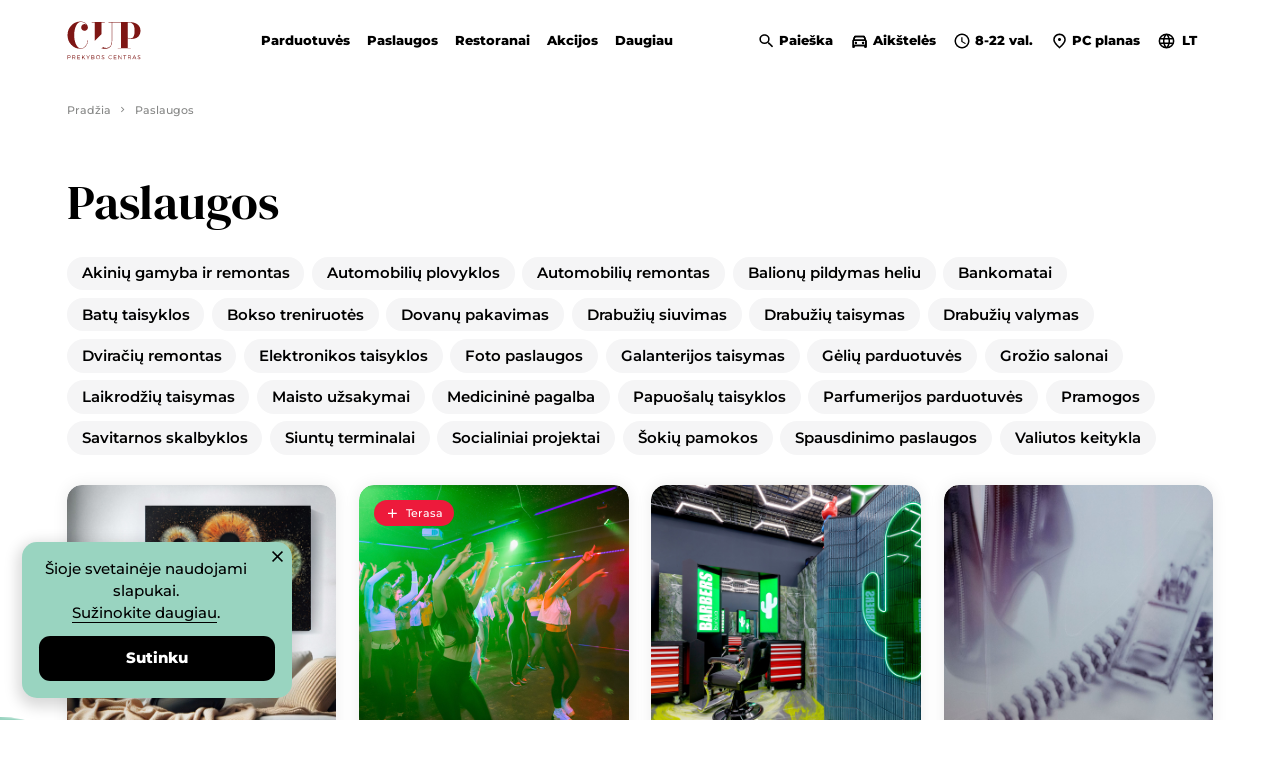

--- FILE ---
content_type: text/html; charset=UTF-8
request_url: https://cup.lt/lt/paslaugos
body_size: 15093
content:

<!DOCTYPE html>
<html lang="lt">
<head>
    <meta charset="utf-8">
    <meta http-equiv="X-UA-Compatible" content="IE=edge">
    <meta name="viewport" content="width=device-width, initial-scale=1">
    <meta name="msapplication-tap-highlight" content="no" />
    
        <title>Įvairios paslaugos Vilniuje - vienoje vietoje | CUP</title>
    <meta name="description"
        content="Geriausios paslaugos Vilniuje tik CUP prekybos centre☑️. Patogus išdėstymas, jauki aplinka ir unikali prekybos centro vieta!">
    
    <link rel="stylesheet" href="https://cup.lt/themes/www/assets/style.css?v=1.41">
    
    <link rel="apple-touch-icon" sizes="180x180" href="https://cup.lt/themes/www/assets/fav/apple-touch-icon.png">
    <link rel="icon" type="image/png" sizes="32x32" href="https://cup.lt/themes/www/assets/fav/favicon-32x32.png">
    <link rel="icon" type="image/png" sizes="16x16" href="https://cup.lt/themes/www/assets/fav/favicon-16x16.png">
    <link rel="manifest" href="https://cup.lt/themes/www/assets/fav/site.webmanifest">
    <link rel="mask-icon" href="https://cup.lt/themes/www/assets/fav/safari-pinned-tab.svg" color="#5bbad5">
    <link rel="shortcut icon" href="https://cup.lt/themes/www/assets/fav/favicon.ico">
    <meta name="msapplication-TileColor" content="#00aba9">
    <meta name="msapplication-config" content="https://cup.lt/themes/www/assets/fav/browserconfig.xml">
    <meta name="theme-color" content="#ffffff">

    
    
    
            <meta name="twitter:title" property="twitter:title"
            content="">
        <meta name="twitter:description" property="twitter:description"
            content="">
        <meta name="twitter:image" property="twitter:image"
            content="https://cup.lt/storage/app/media/">
        <meta name="twitter:url" property="twitter:url" content="https://cup.lt/lt/paslaugos">
        <meta property="og:title"
            content="">
        <meta property="og:type" content="website">
        <meta property="og:url" content="https://cup.lt/lt/paslaugos">
        <meta property="og:description"
            content="">
        <meta property="og:image"
            content="https://cup.lt/storage/app/media/">
    
    <meta name="facebook-domain-verification" content="0q21e8b3wjsndnaugo73byal067ofg" />
    <!-- Google Tag Manager -->
    <script>(function(w,d,s,l,i){w[l]=w[l]||[];w[l].push({'gtm.start':
    new Date().getTime(),event:'gtm.js'});var f=d.getElementsByTagName(s)[0],
    j=d.createElement(s),dl=l!='dataLayer'?'&l='+l:'';j.async=true;j.src=
    'https://www.googletagmanager.com/gtm.js?id='+i+dl;f.parentNode.insertBefore(j,f);
    })(window,document,'script','dataLayer','GTM-PTK6D29');</script>
    <!-- End Google Tag Manager -->
  
</head>
<body class="">
    <!-- Google Tag Manager (noscript) -->
    <noscript><iframe src="https://www.googletagmanager.com/ns.html?id=GTM-PTK6D29"
    height="0" width="0" style="display:none;visibility:hidden"></iframe></noscript>
    <!-- End Google Tag Manager (noscript) -->
<aside class="modal js-simple-modal-without-hash hidden m:block" id="mobile-search">
    <div class="modal__overlay"></div>
    <div class="modal__wrap">
      <div class="container">
        <div class="row justify-center">
          <div class="col col-12">
            <div class="bg-grey-light m:py-19 m:px-6 relative">
              <button class="modal__close link link--secondary js-close-modal">
                <span class="icon">
                  <svg xmlns="http://www.w3.org/2000/svg" viewBox="0 0 24 24"><path stroke="none" d="M0 0h24v24H0Z" fill="none"/><path stroke="none" d="M19 6.41 17.59 5 12 10.59 6.41 5 5 6.41 10.59 12 5 17.59 6.41 19 12 13.41 17.59 19 19 17.59 13.41 12Z"/></svg>
                </span>
              </button>
              <form class="form form--white js-search" data-request-url="https://cup.lt/api/search?lang=lt" autocomplete="off">
                <div class="form__control">
                  <input id="search" name="query" class="form__input form__input--placeholder js-search-input" type="search" placeholder="Paieškos tekstas …">
                  <button type="reset" class="form__reset m:bg-grey-light">
                    <span class="icon icon--close">
                      <svg xmlns="http://www.w3.org/2000/svg" viewBox="0 0 24 24"><path stroke="none" d="M0 0h24v24H0Z" fill="none"/><path stroke="none" d="M19 6.41 17.59 5 12 10.59 6.41 5 5 6.41 10.59 12 5 17.59 6.41 19 12 13.41 17.59 19 19 17.59 13.41 12Z"/></svg>
                    </span>
                  </button>
                </div>
                <div class="js-search-results mt-6"></div>
              </form>
            </div>
          </div>
        </div>
      </div>
    </div>
  </aside><aside class="modal js-simple-modal-without-hash hidden m:block" id="mobile-work-hours">
    <div class="modal__overlay"></div>
    <div class="modal__wrap">
      <div class="container">
        <div class="row justify-center">
          <div class="col col-12">
            <div class="bg-grey-light m:py-19 m:px-6 relative">
              <button class="modal__close link link--secondary js-close-modal">
                <span class="icon">
                  <svg xmlns="http://www.w3.org/2000/svg" viewBox="0 0 24 24"><path stroke="none" d="M0 0h24v24H0Z" fill="none"/><path stroke="none" d="M19 6.41 17.59 5 12 10.59 6.41 5 5 6.41 10.59 12 5 17.59 6.41 19 12 13.41 17.59 19 19 17.59 13.41 12Z"/></svg>
                </span>
              </button>
              <div class="row">
                <div class="col col-12">
                  <h3 class="text-center text-h4">Dirbame kasdien 8-22 val.</h3>
                </div>
                                <div class="col col-12 flex justify-between m:mt-9">
                                                      <div class="text-center">
                    <img src="/storage/app/media/maxima-logo.svg" alt="I-VII 8-22 val.">                    <h4 class="text-h6 mt-2">Maxima</h4>
                    <p class="text-grey-dark text-small mt-1">I-VII 8-22 val.</p>
                  </div>
                                                                        <div class="text-center">
                    <img src="/storage/app/media/eurovaistine-logo.svg" alt="I-VII 8-22 val.">                    <h4 class="text-h6 mt-2">Eurovaistinė</h4>
                    <p class="text-grey-dark text-small mt-1">I-VII 8-22 val.</p>
                  </div>
                                                                        <div class="text-center">
                    <img src="/storage/app/media/ic_shop.svg" alt="I-VII 10-21 val.">                    <h4 class="text-h6 mt-2">Parduotuvės</h4>
                    <p class="text-grey-dark text-small mt-1">I-VII 10-21 val.</p>
                  </div>
                                                                                                                                                                </div>
                <div class="col col-12 flex justify-center m:mt-10">
                                                                                                                                                                  <div class="text-center mx-6">
                    <img src="/storage/app/media/ic_cafe.svg" alt="I-VII 8-22 val.">                    <h4 class="text-h6 mt-2">Kavinės</h4>
                    <p class="text-grey-dark text-small mt-1">I-VII 8-22 val.</p>
                  </div>
                                                                        <div class="text-center mx-6">
                    <img src="/storage/app/media/ic_restaurant.svg" alt="I-VII 10-22 val.">                    <h4 class="text-h6 mt-2">Restoranai</h4>
                    <p class="text-grey-dark text-small mt-1">I-VII 10-22 val.</p>
                  </div>
                                                                                        </div>
                <div class="col col-12 flex justify-center m:mt-10">
                                                                                                                                                                                                                                          <div class="text-center mx-6">
                    <img src="/storage/app/media/ic_parking.svg" alt="I-VII 0-24 val.">                    <h4 class="text-h6 mt-2">Aikštelės</h4>
                    <p class="text-grey-dark text-small mt-1">I-VII 0-24 val.</p>
                  </div>
                                                    </div>
                                                <div class="col col-12 m:mt-9 text-center">
                  <a href="/lt/darbo-laikas" class="button button--primary">Visi darbo laikai</a>
                </div>
                              </div>
            </div>
          </div>
        </div>
      </div>
    </div>
  </aside><style>
  [data-mobile-menu='guests'].mobile-menu--open [data-mobile-menu='guests'].row {
    display: block;
  }
  [data-mobile-menu='restaurants'].mobile-menu--open [data-mobile-menu='restaurants'].row {
    display: block;
  }
  [data-mobile-menu='partners'].mobile-menu--open [data-mobile-menu='partners'].row {
    display: block;
  }
</style>

<aside class="modal modal--mobile-menu hidden m:block js-mobile-menu-modal" id="mobile-menu">
    <div class="modal__overlay"></div>
    <div class="modal__wrap">
      <div class="container flex">
        <div class="header-circle header-circle--d"></div>
        <div class="row relative m:pt-20 m:px-4 z-2 w-full bg-turquoise-light m:hidden" data-mobile-menu="guests">
          <div class="text-small m:mb-5">
            <button class="link link--primary link--has-icon js-mobile-menu" data-mobile-menu="main">
              <span class="icon">
                <svg xmlns="http://www.w3.org/2000/svg" viewBox="0 0 24 24"><path stroke="none" d="M0 24V0h24v24Z" fill="none" opacity=".87"/><path stroke="none" d="M15.41 16.59 10.83 12l4.58-4.59L14 6l-6 6 6 6Z"/></svg>
              </span>
              <span class="text">Grįžti atgal</span>
            </button>
          </div>
          <div class="col col-12 m:pb-10 m:pl-4">
            <ul>
                            <li class="m:mt-3"><a href="https://cup.lt/lt/naujienos" class="text-h4 ">Naujienos</a></li>
                            <li class="m:mt-3"><a href="https://cup.lt/lt/darbo-laikas" class="text-h4 ">Darbo laikai</a></li>
                            <li class="m:mt-3"><a href="https://cup.lt/lt/kontaktai" class="text-h4 ">Kaip atvykti?</a></li>
                            <li class="m:mt-3"><a href="https://cup.lt/lt/planas" class="text-h4 ">PC planas</a></li>
                            <li class="m:mt-3"><a href="https://cup.lt/lt/parkavimas" class="text-h4 ">Parkavimas</a></li>
                            <li class="m:mt-3"><a href="https://cup.lt/lt/dovanu-kortele" class="text-h4 ">Dovanų kortelė</a></li>
                            <li class="m:mt-3"><a href="https://cup.lt/lt/verslo-pietus" class="text-h4 ">Verslo pietūs</a></li>
                            <li class="m:mt-3"><a href="https://cup.lt/lt/pc-taisykles" class="text-h4 ">PC taisyklės</a></li>
                          </ul>
          </div>
        </div>
        <div class="row relative m:pt-20 m:px-4 z-2 w-full bg-turquoise-light m:hidden" data-mobile-menu="partners">
          <div class="text-small m:mb-5">
            <button class="link link--primary link--has-icon js-mobile-menu" data-mobile-menu="main">
              <span class="icon">
                <svg xmlns="http://www.w3.org/2000/svg" viewBox="0 0 24 24"><path stroke="none" d="M0 24V0h24v24Z" fill="none" opacity=".87"/><path stroke="none" d="M15.41 16.59 10.83 12l4.58-4.59L14 6l-6 6 6 6Z"/></svg>
              </span>
              <span class="text">Grįžti atgal</span>
            </button>
          </div>
          <div class="col col-12 m:pb-10 m:pl-4">
            <ul>
                            <li class="m:mt-3"><a href="https://cup.lt/lt/apie-mus" class="text-h4 ">Apie mus</a></li>
                            <li class="m:mt-3"><a href="https://cup.lt/lt/kontaktai" class="text-h4 ">Kontaktai</a></li>
                            <li class="m:mt-3"><a href="https://cup.lt/lt/patalpu-nuoma" class="text-h4 ">Patalpų nuoma</a></li>
                            <li class="m:mt-3"><a href="https://cup.lt/lt/prasymai" class="text-h4 ">Prašymai</a></li>
                            <li class="m:mt-3"><a href="https://cup.lt/lt/reklama" class="text-h4 ">Reklama</a></li>
                            <li class="m:mt-3"><a href="https://cup.lt/lt/socialine-atsakomybe" class="text-h4 ">Socialinė atsakomybė</a></li>
                            <li class="m:mt-3"><a href="https://cup.lt/lt/tvarumas" class="text-h4 ">Tvarumas</a></li>
                            <li class="m:mt-3"><a href="https://cup.lt/lt/tvarumo-politika" class="text-h4 ">Tvarumo politika</a></li>
                          </ul>
          </div>
        </div>
        <div class="row relative m:pt-20 m:px-4 z-2 w-full bg-turquoise-light m:hidden" data-mobile-menu="shops">
          <div class="text-small m:mb-5">
            <button class="link link--primary link--has-icon js-mobile-menu" data-mobile-menu="main">
              <span class="icon">
                <svg xmlns="http://www.w3.org/2000/svg" viewBox="0 0 24 24"><path stroke="none" d="M0 24V0h24v24Z" fill="none" opacity=".87"/><path stroke="none" d="M15.41 16.59 10.83 12l4.58-4.59L14 6l-6 6 6 6Z"/></svg>
              </span>
              <span class="text">Grįžti atgal</span>
            </button>
          </div>
          <div class="col col-12 m:pb-10 m:pl-4">
            <ul>
              <li><a href="https://cup.lt/lt/parduotuves" class="text-h4">Visos parduotuvės</a></li>
                            <li class="m:mt-3"><a href="https://cup.lt/lt/parduotuves/avalynes-parduotuves" class="text-h4 ">Avalynės parduotuvės</a></li>
                            <li class="m:mt-3"><a href="https://cup.lt/lt/parduotuves/buities-prekiu-parduotuves" class="text-h4 ">Buities prekių parduotuvės</a></li>
                            <li class="m:mt-3"><a href="https://cup.lt/lt/parduotuves/dovanu-parduotuves" class="text-h4 ">Dovanų parduotuvės</a></li>
                            <li class="m:mt-3"><a href="https://cup.lt/lt/parduotuves/drabuziai" class="text-h4 ">Drabužių parduotuvės</a></li>
                            <li class="m:mt-3"><a href="https://cup.lt/lt/parduotuves/elektronikos-parduotuves" class="text-h4 ">Elektronikos parduotuvės</a></li>
                            <li class="m:mt-3"><a href="https://cup.lt/lt/parduotuves/erotiniu-prekiu-parduotuves" class="text-h4 ">Erotinių prekių parduotuvės</a></li>
                            <li class="m:mt-3"><a href="https://cup.lt/lt/parduotuves/galanterijos-parduotuves" class="text-h4 ">Galanterijos parduotuvės</a></li>
                            <li class="m:mt-3"><a href="https://cup.lt/lt/parduotuves/geliu-parduotuves" class="text-h4 ">Gėlių parduotuvės</a></li>
                            <li class="m:mt-3"><a href="https://cup.lt/lt/parduotuves/interjero-parduotuves" class="text-h4 ">Interjero prekių parduotuvės</a></li>
                            <li class="m:mt-3"><a href="https://cup.lt/lt/parduotuves/kanceliariniu-prekiu-parduotuves" class="text-h4 ">Kanceliarinių prekių parduotuvės</a></li>
                            <li class="m:mt-3"><a href="https://cup.lt/lt/parduotuves/kitos-parduotuves" class="text-h4 ">Kitos parduotuvės</a></li>
                            <li class="m:mt-3"><a href="https://cup.lt/lt/parduotuves/knygos-kanceliarija" class="text-h4 ">Knygų parduotuvės</a></li>
                            <li class="m:mt-3"><a href="https://cup.lt/lt/parduotuves/kosmetika" class="text-h4 ">Kosmetikos parduotuvės</a></li>
                            <li class="m:mt-3"><a href="https://cup.lt/lt/parduotuves/laikrodziu-parduotuves" class="text-h4 ">Laikrodžių parduotuvės</a></li>
                            <li class="m:mt-3"><a href="https://cup.lt/lt/parduotuves/laisvalaikio-prekiu-parduotuve" class="text-h4 ">Laisvalaikio prekių parduotuvės</a></li>
                            <li class="m:mt-3"><a href="https://cup.lt/lt/parduotuves/maisto-prekes" class="text-h4 ">Maisto prekių parduotuvės</a></li>
                            <li class="m:mt-3"><a href="https://cup.lt/lt/parduotuves/namu-apyvokos-prekiu-parduotuves" class="text-h4 ">Namų apyvokos prekių parduotuvės</a></li>
                            <li class="m:mt-3"><a href="https://cup.lt/lt/parduotuves/optikos-parduotuves" class="text-h4 ">Optikos prekių parduotuvės</a></li>
                            <li class="m:mt-3"><a href="https://cup.lt/lt/parduotuves/papuosalu-parduotuves" class="text-h4 ">Papuošalų parduotuvės</a></li>
                            <li class="m:mt-3"><a href="https://cup.lt/lt/parduotuves/parfumerijos-parduotuves" class="text-h4 ">Parfumerijos parduotuvės</a></li>
                            <li class="m:mt-3"><a href="https://cup.lt/lt/parduotuves/sporto-prekiu-parduotuve" class="text-h4 ">Sporto prekių parduotuvės</a></li>
                            <li class="m:mt-3"><a href="https://cup.lt/lt/parduotuves/prekes-vaikams" class="text-h4 ">Vaikų prekių parduotuvės</a></li>
                            <li class="m:mt-3"><a href="https://cup.lt/lt/parduotuves/vaistines" class="text-h4 ">Vaistinės</a></li>
                          </ul>
          </div>
        </div>
        <div class="row relative m:pt-20 m:px-4 z-2 w-full bg-turquoise-light m:hidden" data-mobile-menu="services">
          <div class="col col-12 m:pb-10">
            <div class="text-small m:mb-5">
              <button class="link link--primary link--has-icon js-mobile-menu" data-mobile-menu="main">
                <span class="icon">
                    <svg xmlns="http://www.w3.org/2000/svg" viewBox="0 0 24 24"><path stroke="none" d="M0 24V0h24v24Z" fill="none" opacity=".87"/><path stroke="none" d="M15.41 16.59 10.83 12l4.58-4.59L14 6l-6 6 6 6Z"/></svg>
                </span>
                <span class="text">Grįžti atgal</span>
              </button>
            </div>
            <ul>
              <li><a href="https://cup.lt/lt/paslaugos" class="text-h4">Visos paslaugos</a></li>
                            <li class="m:mt-3"><a href="https://cup.lt/lt/paslaugos/akiniu-gamyba-ir-remontas" class="text-h4 ">Akinių gamyba ir remontas</a></li>
                            <li class="m:mt-3"><a href="https://cup.lt/lt/paslaugos/automobiliu-plovyklos" class="text-h4 ">Automobilių plovyklos</a></li>
                            <li class="m:mt-3"><a href="https://cup.lt/lt/paslaugos/automobiliu-remontas" class="text-h4 ">Automobilių remontas</a></li>
                            <li class="m:mt-3"><a href="https://cup.lt/lt/paslaugos/balionu-pildymas-heliu" class="text-h4 ">Balionų pildymas heliu</a></li>
                            <li class="m:mt-3"><a href="https://cup.lt/lt/paslaugos/bankomatai" class="text-h4 ">Bankomatai</a></li>
                            <li class="m:mt-3"><a href="https://cup.lt/lt/paslaugos/batu-taisyklos" class="text-h4 ">Batų taisyklos</a></li>
                            <li class="m:mt-3"><a href="https://cup.lt/lt/paslaugos/bokso-treniruotes" class="text-h4 ">Bokso treniruotės</a></li>
                            <li class="m:mt-3"><a href="https://cup.lt/lt/paslaugos/dovanu-pakavimas" class="text-h4 ">Dovanų pakavimas</a></li>
                            <li class="m:mt-3"><a href="https://cup.lt/lt/paslaugos/drabuziu-siuvimas" class="text-h4 ">Drabužių siuvimas</a></li>
                            <li class="m:mt-3"><a href="https://cup.lt/lt/paslaugos/drabuziu-taisymas" class="text-h4 ">Drabužių taisymas</a></li>
                            <li class="m:mt-3"><a href="https://cup.lt/lt/paslaugos/drabuziu-valymas" class="text-h4 ">Drabužių valymas</a></li>
                            <li class="m:mt-3"><a href="https://cup.lt/lt/paslaugos/dviraciu-remontas" class="text-h4 ">Dviračių remontas</a></li>
                            <li class="m:mt-3"><a href="https://cup.lt/lt/paslaugos/elektronikos-taisyklos" class="text-h4 ">Elektronikos taisyklos</a></li>
                            <li class="m:mt-3"><a href="https://cup.lt/lt/paslaugos/fotografavimo-paslaugos" class="text-h4 ">Foto paslaugos</a></li>
                            <li class="m:mt-3"><a href="https://cup.lt/lt/paslaugos/galanterijos-taisymas" class="text-h4 ">Galanterijos taisymas</a></li>
                            <li class="m:mt-3"><a href="https://cup.lt/lt/paslaugos/geliu-parduotuves" class="text-h4 ">Gėlių parduotuvės</a></li>
                            <li class="m:mt-3"><a href="https://cup.lt/lt/paslaugos/grozio-salonai" class="text-h4 ">Grožio salonai</a></li>
                            <li class="m:mt-3"><a href="https://cup.lt/lt/paslaugos/laikrodziu-taisymas" class="text-h4 ">Laikrodžių taisymas</a></li>
                            <li class="m:mt-3"><a href="https://cup.lt/lt/paslaugos/maisto-uzsakymai" class="text-h4 ">Maisto užsakymai</a></li>
                            <li class="m:mt-3"><a href="https://cup.lt/lt/paslaugos/medicinine-pagalba" class="text-h4 ">Medicininė pagalba</a></li>
                            <li class="m:mt-3"><a href="https://cup.lt/lt/paslaugos/papuosalu-taisyklos" class="text-h4 ">Papuošalų taisyklos</a></li>
                            <li class="m:mt-3"><a href="https://cup.lt/lt/paslaugos/parfumerijos-parduotuves" class="text-h4 ">Parfumerijos parduotuvės</a></li>
                            <li class="m:mt-3"><a href="https://cup.lt/lt/paslaugos/pramogos" class="text-h4 ">Pramogos</a></li>
                            <li class="m:mt-3"><a href="https://cup.lt/lt/paslaugos/savitarnos-skalbyklos" class="text-h4 ">Savitarnos skalbyklos</a></li>
                            <li class="m:mt-3"><a href="https://cup.lt/lt/paslaugos/siuntu-terminalai" class="text-h4 ">Siuntų terminalai</a></li>
                            <li class="m:mt-3"><a href="https://cup.lt/lt/paslaugos/socialiniai-projektai" class="text-h4 ">Socialiniai projektai</a></li>
                            <li class="m:mt-3"><a href="https://cup.lt/lt/paslaugos/sokiu-pamokos" class="text-h4 ">Šokių pamokos</a></li>
                            <li class="m:mt-3"><a href="https://cup.lt/lt/paslaugos/spausdinimo-paslaugos" class="text-h4 ">Spausdinimo paslaugos</a></li>
                            <li class="m:mt-3"><a href="https://cup.lt/lt/paslaugos/valiutos-keitykla" class="text-h4 ">Valiutos keitykla</a></li>
                          </ul>
          </div>
        </div>
        <div class="row relative m:pt-20 m:px-4 z-2 w-full bg-turquoise-light m:hidden" data-mobile-menu="restaurants">
          <div class="col col-12 m:pb-10">
            <div class="text-small m:mb-5">
              <button class="link link--primary link--has-icon js-mobile-menu" data-mobile-menu="main">
                <span class="icon">
                    <svg xmlns="http://www.w3.org/2000/svg" viewBox="0 0 24 24"><path stroke="none" d="M0 24V0h24v24Z" fill="none" opacity=".87"/><path stroke="none" d="M15.41 16.59 10.83 12l4.58-4.59L14 6l-6 6 6 6Z"/></svg>
                </span>
                <span class="text">Grįžti atgal</span>
              </button>
            </div>
            <ul>
              <li><a href="https://cup.lt/lt/restoranai" class="text-h4">Visi restoranai</a></li>
                            <li class="m:mt-3"><a href="https://cup.lt/lt/restoranai/azijietiska-virtuve" class="text-h4 ">Azijietiška virtuvė</a></li>
                            <li class="m:mt-3"><a href="https://cup.lt/lt/restoranai/greito-maisto-restoranai" class="text-h4 ">Greito maisto restoranai</a></li>
                            <li class="m:mt-3"><a href="https://cup.lt/lt/restoranai/japoniska-virtuve" class="text-h4 ">Japoniška virtuvė</a></li>
                            <li class="m:mt-3"><a href="https://cup.lt/lt/restoranai/kavines" class="text-h4 ">Kavinės</a></li>
                            <li class="m:mt-3"><a href="https://cup.lt/lt/restoranai/kepykleles" class="text-h4 ">Kepyklėlės</a></li>
                            <li class="m:mt-3"><a href="https://cup.lt/lt/restoranai/maisto-uzsakymai" class="text-h4 ">Maisto užsakymai</a></li>
                            <li class="m:mt-3"><a href="https://cup.lt/lt/restoranai/picerijos" class="text-h4 ">Picerijos</a></li>
                            <li class="m:mt-3"><a href="https://cup.lt/lt/restoranai/sushi-restoranai" class="text-h4 ">Sushi restoranai</a></li>
                            <li class="m:mt-3"><a href="https://cup.lt/lt/restoranai/terasos" class="text-h4 ">Terasos</a></li>
                          </ul>
          </div>
        </div>
        <div class="row relative m:pt-20 m:px-4 z-2 w-full bg-turquoise-light" data-mobile-menu="main">
          <div class="col col-12 flex flex-col justify-between m:mb-10">
            <ul class="flex flex-col flex-1 justify-center">
              <li class="m:mt-6"><button class="text-h4--large js-mobile-menu" data-mobile-menu="shops">Parduotuvės</button></li>
              <li class="m:mt-3"><button class="text-h4--large js-mobile-menu" data-mobile-menu="services">Paslaugos</button></li>
              <li class="m:mt-3"><button class="text-h4--large js-mobile-menu" data-mobile-menu="restaurants">Restoranai</button></li>
                            <li class="m:mt-3"><a href="https://cup.lt/lt/akcijos" class="text-h4--large ">Akcijos</a></li>
                            <li class="m:mt-3"><a href="https://cup.lt/lt/dovanu-kortele" class="text-h4--large ">Dovanų kortelė</a></li>
                            <li class="m:mt-3"><a href="https://cup.lt/lt/kontaktai" class="text-h4--large ">Kontaktai</a></li>
                            <li class="m:mt-12"><button class="text-h4--large js-mobile-menu" data-mobile-menu="guests">Lankytojams</button></li>
              <li class="m:mt-3"><button class="text-h4--large js-mobile-menu" data-mobile-menu="partners">Partneriams</button></li>
            </ul>
            <div class="flex justify-between m:mt-6">

                                                <a href="https://cup.lt/lt/parkavimas" class="link link--primary link--has-icon ">
                    <span class="icon">
                    <svg xmlns="http://www.w3.org/2000/svg" viewBox="0 0 24 24"><path  stroke="none" data-name="Path 2542" d="M0 0h24v24H0Z" fill="none"/><path  stroke="none" data-name="Path 2543" d="M18.92 6.01A1.494 1.494 0 0 0 17.5 5h-11a1.5 1.5 0 0 0-1.42 1.01L3 12v8a1 1 0 0 0 1 1h1a1 1 0 0 0 1-1v-1h12v1a1 1 0 0 0 1 1h1a1 1 0 0 0 1-1v-8ZM6.85 7h10.29l1.08 3.11H5.77ZM19 17H5v-5h14Z"/><circle  stroke="none" data-name="Ellipse 1" cx="1.5" cy="1.5" r="1.5" transform="translate(6 13)"/><circle  stroke="none" data-name="Ellipse 2" cx="1.5" cy="1.5" r="1.5" transform="translate(15 13)"/><g  stroke="none" data-name="directions_car_black_24dp"><path data-name="Path 2542" d="M0 0h24v24H0Z" fill="none"/><path data-name="Path 2543" d="M18.92 6.01A1.494 1.494 0 0 0 17.5 5h-11a1.5 1.5 0 0 0-1.42 1.01L3 12v8a1 1 0 0 0 1 1h1a1 1 0 0 0 1-1v-1h12v1a1 1 0 0 0 1 1h1a1 1 0 0 0 1-1v-8ZM6.85 7h10.29l1.08 3.11H5.77ZM19 17H5v-5h14Z"/><circle data-name="Ellipse 1" cx="1.5" cy="1.5" r="1.5" transform="translate(6 13)"/><circle data-name="Ellipse 2" cx="1.5" cy="1.5" r="1.5" transform="translate(15 13)"/></g></svg>
                    </span>
                    <span class="text">Aikštelės</span>
                </a>
                                                                <button class="link link--primary link--has-icon" data-modal="mobile-work-hours">
                    <span class="icon">
                    <svg xmlns="http://www.w3.org/2000/svg" viewBox="0 0 24 24"><path  stroke="none" data-name="Path 2521" d="M0 0h24v24H0Z" fill="none"/><path  stroke="none" data-name="Path 2522" d="M11.99 2A10 10 0 1 0 22 12 10 10 0 0 0 11.99 2ZM12 20a8 8 0 1 1 8-8 8 8 0 0 1-8 8Zm.5-13H11v6l5.25 3.15.75-1.23-4.5-2.67Z"/></svg>
                    </span>
                    <span class="text">8-22 val.</span>
                </button>
                                            <a href="/lt/planas" class="link link--primary link--has-icon">
                <span class="icon">
                  <svg xmlns="http://www.w3.org/2000/svg" viewBox="0 0 24 24"><path  stroke="none" data-name="Path 2532" d="M0 0h24v24H0Z" fill="none"/><path  stroke="none" data-name="Path 2533" d="M12 12a2 2 0 1 1 2-2 2.006 2.006 0 0 1-2 2Zm6-1.8a6 6 0 1 0-12 0c0 2.34 1.95 5.44 6 9.14 4.05-3.7 6-6.8 6-9.14ZM12 2a7.955 7.955 0 0 1 8 8.2q0 4.98-8 11.8-7.995-6.825-8-11.8A7.955 7.955 0 0 1 12 2Z"/></svg>
                </span>
                <span class="text">PC planas</span>
              </a>
              
            </div>

          </div>
        </div>
      </div>
    </div>
  </aside>

<header class="header">
    <div class="container">
      <div class="row align-center">
        <div class="col col-2 m:col-2">
                        <a href="https://cup.lt/lt" class="link"><span class="header__logo"><svg xmlns="http://www.w3.org/2000/svg" viewBox="0 0 70 37.255">
  <path id="Union_164" fill="#7e1614" stroke="rgba(0,0,0,0)" stroke-miterlimit="10" stroke-width="1" d="M38.713 34.127a1.883 1.883 0 0 1 1.935-1.852 2.008 2.008 0 0 1 1.358.539l-.254.322a1.564 1.564 0 0 0-1.1-.465 1.458 1.458 0 1 0 0 2.913 1.626 1.626 0 0 0 1.1-.443l.26.29a2.056 2.056 0 0 1-1.379.57 1.883 1.883 0 0 1-1.92-1.874Zm-11.783.006A1.945 1.945 0 1 1 28.875 36a1.882 1.882 0 0 1-1.945-1.868Zm.429 0a1.512 1.512 0 1 0 1.516-1.457 1.493 1.493 0 0 0-1.516 1.456Zm38.809 1.3.19-.38a1.85 1.85 0 0 0 1.236.522c.536 0 .87-.216.87-.57.005-.971-2.084-.454-2.084-1.778 0-.581.514-.955 1.283-.955a2.2 2.2 0 0 1 1.177.343l-.18.4a1.929 1.929 0 0 0-1.023-.311c-.477 0-.79.18-.79.491 0 .951 2.09.454 2.084 1.794 0 .617-.546 1.013-1.341 1.013a2.125 2.125 0 0 1-1.422-.572Zm-34.042 0 .19-.38a1.85 1.85 0 0 0 1.236.522c.535 0 .87-.216.87-.57.005-.971-2.084-.454-2.084-1.778 0-.581.515-.955 1.283-.955a2.2 2.2 0 0 1 1.177.343l-.18.4a1.928 1.928 0 0 0-1.023-.311c-.477 0-.79.18-.79.491 0 .951 2.089.454 2.084 1.794 0 .617-.546 1.013-1.341 1.013a2.124 2.124 0 0 1-1.423-.572Zm27.41.549-.769-1.182c-.079.005-.164.01-.249.01h-.987v1.167h-.424v-3.691h1.41c.928 0 1.464.454 1.464 1.24a1.157 1.157 0 0 1-.832 1.2l.869 1.256Zm-2-1.573h.987c.673 0 1.056-.3 1.056-.871 0-.559-.382-.844-1.056-.844h-.987Zm-3.6 1.573v-3.291h-1.217v-.406h2.848v.406h-1.215v3.288Zm-10.226 0v-3.697h2.519v.406h-2.1v1.214H46v.406h-1.874v1.267h2.164v.4Zm-27.505 0-1.368-1.752-.721.786v.966h-.424v-3.697h.424v2.128l1.984-2.128h.5l-1.469 1.6 1.58 2.09Zm-6.892 0v-3.697h2.518v.406H9.728v1.214H11.6v.406H9.728v1.267h2.164v.4Zm-2.332 0L6.2 34.8c-.079.005-.164.01-.249.01h-.983v1.167h-.424v-3.691h1.41c.928 0 1.464.454 1.464 1.24a1.157 1.157 0 0 1-.832 1.2l.868 1.256Zm-2-1.573h.986c.673 0 1.056-.3 1.056-.871 0-.559-.383-.844-1.056-.844h-.999ZM.07 35.979v-3.693h1.395c.917 0 1.447.454 1.447 1.24 0 .818-.53 1.287-1.447 1.287H.494v1.167Zm.424-1.573h.956c.667 0 1.054-.3 1.054-.871 0-.559-.387-.844-1.054-.844H.494Zm64.136 1.573-.413-.934h-2.026l-.413.934h-.451l1.665-3.693h.44l1.66 3.693Zm-2.259-1.34h1.665l-.836-1.874Zm-11.64 1.34L48.5 33.013v2.966h-.42v-3.693h.441l2.227 2.97v-2.97h.418v3.693Zm-28.175 0v-3.694h1.564c.747 0 1.2.344 1.2.924a.8.8 0 0 1-.684.833.9.9 0 0 1 .848.934c0 .628-.5 1-1.337 1Zm.424-.4h1.12c.6 0 .954-.237.954-.659 0-.4-.35-.638-.954-.638h-1.119Zm0-1.7h1.12c.5 0 .79-.216.79-.6s-.292-.586-.79-.586h-1.119Zm-3.769 2.1v-1.251l-1.438-2.443h.44l1.2 1.926 1.188-1.926h.435l-1.41 2.426v1.267Zm16.2-9.959a16.131 16.131 0 0 1-3.2-.328l1.353-1.346a4.922 4.922 0 0 0 3.046.838h.069a4.457 4.457 0 0 0 4.306-2.368 9.086 9.086 0 0 0 .825-4.056V.9H38.8V.511h18.179l1.365.011C65.162.583 69.046 3.631 69 8.884c-.044 4.852-3.2 7.736-8.459 7.736h-.127a10.2 10.2 0 0 1-3.435-.62v9.2h2.852v.386h-12.4V25.2h3.242V.9H42.2v17.874a8.572 8.572 0 0 1-1.316 5.062C39.8 25.285 38 26.02 35.522 26.02Zm24.237-9.973h.037c1.528 0 2.565-.837 3.163-2.557a15.256 15.256 0 0 0 .6-4.658c.046-5.443-1.724-7.888-5.74-7.924L56.979.9v14.651a8.641 8.641 0 0 0 2.667.496Zm-47.5 9.97a11.709 11.709 0 0 1-8.74-3.911A13.4 13.4 0 0 1 0 13.039a13.4 13.4 0 0 1 3.406-9.066A11.768 11.768 0 0 1 12.146 0c.2 0 .394.008.586.018.056 0 5.455.163 6.51 5.035h-.006a3.144 3.144 0 0 1 .054.58 3.2 3.2 0 1 1-1.3-2.559 5.786 5.786 0 0 0-2.558-2.033 8.337 8.337 0 0 0-2.707-.65 3.1 3.1 0 0 0-.353 0C9.02.386 6.3 6.023 6.3 13.023c0 6.178 2.117 11.29 4.919 12.4a4.567 4.567 0 0 0 1.506.2 5.63 5.63 0 0 0 4.3-2.226 9.158 9.158 0 0 0 1.889-5.781h.386a9.537 9.537 0 0 1-1.976 6.023 6.01 6.01 0 0 1-4.6 2.367c-.083 0-.166.006-.249.006ZM25.844.9H22.8V.511h12.4V.9h-3.051v11.13l-6.3 6.329Z" data-name="Union 164" transform="translate(.5 .5)"/>
</svg></span></a>
        </div>
        <div class="col col-10 m:col-2">
          <nav class="row">
            <div class="col-6 col m:hidden">
              <ul class="header__nav-list">
                <li>
                  <div class="header__mega-menu dropdown dropdown--hoverable">
                    <span class="dropdown__label">
                      <a href="https://cup.lt/lt/parduotuves" class="link link--primary">Parduotuvės</a>
                    </span>
                    <div class="dropdown__content">
                      <div class="bg-white relative">
                        <div class="container">
                          <div class="row">
                                                                                    <div class="col col-3">
                                <ul>
                                                                        <li><a href="https://cup.lt/lt/parduotuves" class="link link--primary">Visos parduotuvės</a></li>
                                                                                                                <li><a href="https://cup.lt/lt/parduotuves/avalynes-parduotuves" class="link link--primary">Avalynės parduotuvės</a></li>
                                                                            <li><a href="https://cup.lt/lt/parduotuves/buities-prekiu-parduotuves" class="link link--primary">Buities prekių parduotuvės</a></li>
                                                                            <li><a href="https://cup.lt/lt/parduotuves/dovanu-parduotuves" class="link link--primary">Dovanų parduotuvės</a></li>
                                                                            <li><a href="https://cup.lt/lt/parduotuves/drabuziai" class="link link--primary">Drabužių parduotuvės</a></li>
                                                                            <li><a href="https://cup.lt/lt/parduotuves/elektronikos-parduotuves" class="link link--primary">Elektronikos parduotuvės</a></li>
                                                                            <li><a href="https://cup.lt/lt/parduotuves/erotiniu-prekiu-parduotuves" class="link link--primary">Erotinių prekių parduotuvės</a></li>
                                                                            <li><a href="https://cup.lt/lt/parduotuves/galanterijos-parduotuves" class="link link--primary">Galanterijos parduotuvės</a></li>
                                                                            <li><a href="https://cup.lt/lt/parduotuves/geliu-parduotuves" class="link link--primary">Gėlių parduotuvės</a></li>
                                                                    </ul>
                            </div>
                                                        <div class="col col-3">
                                <ul>
                                                                                                                <li><a href="https://cup.lt/lt/parduotuves/interjero-parduotuves" class="link link--primary">Interjero prekių parduotuvės</a></li>
                                                                            <li><a href="https://cup.lt/lt/parduotuves/kanceliariniu-prekiu-parduotuves" class="link link--primary">Kanceliarinių prekių parduotuvės</a></li>
                                                                            <li><a href="https://cup.lt/lt/parduotuves/kitos-parduotuves" class="link link--primary">Kitos parduotuvės</a></li>
                                                                            <li><a href="https://cup.lt/lt/parduotuves/knygos-kanceliarija" class="link link--primary">Knygų parduotuvės</a></li>
                                                                            <li><a href="https://cup.lt/lt/parduotuves/kosmetika" class="link link--primary">Kosmetikos parduotuvės</a></li>
                                                                            <li><a href="https://cup.lt/lt/parduotuves/laikrodziu-parduotuves" class="link link--primary">Laikrodžių parduotuvės</a></li>
                                                                            <li><a href="https://cup.lt/lt/parduotuves/laisvalaikio-prekiu-parduotuve" class="link link--primary">Laisvalaikio prekių parduotuvės</a></li>
                                                                            <li><a href="https://cup.lt/lt/parduotuves/maisto-prekes" class="link link--primary">Maisto prekių parduotuvės</a></li>
                                                                    </ul>
                            </div>
                                                        <div class="col col-3">
                                <ul>
                                                                                                                <li><a href="https://cup.lt/lt/parduotuves/namu-apyvokos-prekiu-parduotuves" class="link link--primary">Namų apyvokos prekių parduotuvės</a></li>
                                                                            <li><a href="https://cup.lt/lt/parduotuves/optikos-parduotuves" class="link link--primary">Optikos prekių parduotuvės</a></li>
                                                                            <li><a href="https://cup.lt/lt/parduotuves/papuosalu-parduotuves" class="link link--primary">Papuošalų parduotuvės</a></li>
                                                                            <li><a href="https://cup.lt/lt/parduotuves/parfumerijos-parduotuves" class="link link--primary">Parfumerijos parduotuvės</a></li>
                                                                            <li><a href="https://cup.lt/lt/parduotuves/sporto-prekiu-parduotuve" class="link link--primary">Sporto prekių parduotuvės</a></li>
                                                                            <li><a href="https://cup.lt/lt/parduotuves/prekes-vaikams" class="link link--primary">Vaikų prekių parduotuvės</a></li>
                                                                            <li><a href="https://cup.lt/lt/parduotuves/vaistines" class="link link--primary">Vaistinės</a></li>
                                                                            <li><a href="https://cup.lt/lt/parduotuves/default" class="link link--primary"></a></li>
                                                                    </ul>
                            </div>
                                                         <div class="col col-3">
    <div class="card card--event card--shadow flex flex-col">
      <span class="card__image flex-1">
        <a href="https://cup.lt/lt/dovanu-kortele">
          <figure class="image image--cover">
            <img loading="lazy" src="/storage/app/media/CUP/Dovan%C5%B3%20kortel%C4%97/CUP_Dovanu%20kortele_2025_1080x1080.jpg" alt="CUP dovanų kortelė">
          </figure>
        </a>
      </span>
      <span class="card__content bg-white">
        <h3 class="text-h6 mb-1"><a href="https://cup.lt/lt/dovanu-kortele" class="link link--inline-underline">CUP dovanų kortelė</a></h3>
      </span>
    </div>
  </div>
                          </div>
                        </div>
                      </div>
                    </div>
                  </div>
                </li>
                <li>
                  <div class="header__mega-menu dropdown dropdown--hoverable">
                    <span class="dropdown__label">
                      <a href="https://cup.lt/lt/paslaugos" class="link link--primary">Paslaugos</a>
                    </span>
                    <div class="dropdown__content">
                      <div class="bg-white relative">
                        <div class="container">
                          <div class="row">
                                                                                    <div class="col col-3">
                                <ul>
                                                                        <li><a href="https://cup.lt/lt/paslaugos" class="link link--primary">Visos paslaugos</a></li>
                                                                                                                <li><a href="https://cup.lt/lt/paslaugos/akiniu-gamyba-ir-remontas" class="link link--primary">Akinių gamyba ir remontas</a></li>
                                                                            <li><a href="https://cup.lt/lt/paslaugos/automobiliu-plovyklos" class="link link--primary">Automobilių plovyklos</a></li>
                                                                            <li><a href="https://cup.lt/lt/paslaugos/automobiliu-remontas" class="link link--primary">Automobilių remontas</a></li>
                                                                            <li><a href="https://cup.lt/lt/paslaugos/balionu-pildymas-heliu" class="link link--primary">Balionų pildymas heliu</a></li>
                                                                            <li><a href="https://cup.lt/lt/paslaugos/bankomatai" class="link link--primary">Bankomatai</a></li>
                                                                            <li><a href="https://cup.lt/lt/paslaugos/batu-taisyklos" class="link link--primary">Batų taisyklos</a></li>
                                                                            <li><a href="https://cup.lt/lt/paslaugos/bokso-treniruotes" class="link link--primary">Bokso treniruotės</a></li>
                                                                            <li><a href="https://cup.lt/lt/paslaugos/dovanu-pakavimas" class="link link--primary">Dovanų pakavimas</a></li>
                                                                            <li><a href="https://cup.lt/lt/paslaugos/drabuziu-siuvimas" class="link link--primary">Drabužių siuvimas</a></li>
                                                                            <li><a href="https://cup.lt/lt/paslaugos/drabuziu-taisymas" class="link link--primary">Drabužių taisymas</a></li>
                                                                    </ul>
                            </div>
                                                        <div class="col col-3">
                                <ul>
                                                                                                                <li><a href="https://cup.lt/lt/paslaugos/drabuziu-valymas" class="link link--primary">Drabužių valymas</a></li>
                                                                            <li><a href="https://cup.lt/lt/paslaugos/dviraciu-remontas" class="link link--primary">Dviračių remontas</a></li>
                                                                            <li><a href="https://cup.lt/lt/paslaugos/elektronikos-taisyklos" class="link link--primary">Elektronikos taisyklos</a></li>
                                                                            <li><a href="https://cup.lt/lt/paslaugos/fotografavimo-paslaugos" class="link link--primary">Foto paslaugos</a></li>
                                                                            <li><a href="https://cup.lt/lt/paslaugos/galanterijos-taisymas" class="link link--primary">Galanterijos taisymas</a></li>
                                                                            <li><a href="https://cup.lt/lt/paslaugos/geliu-parduotuves" class="link link--primary">Gėlių parduotuvės</a></li>
                                                                            <li><a href="https://cup.lt/lt/paslaugos/grozio-salonai" class="link link--primary">Grožio salonai</a></li>
                                                                            <li><a href="https://cup.lt/lt/paslaugos/laikrodziu-taisymas" class="link link--primary">Laikrodžių taisymas</a></li>
                                                                            <li><a href="https://cup.lt/lt/paslaugos/maisto-uzsakymai" class="link link--primary">Maisto užsakymai</a></li>
                                                                            <li><a href="https://cup.lt/lt/paslaugos/medicinine-pagalba" class="link link--primary">Medicininė pagalba</a></li>
                                                                    </ul>
                            </div>
                                                        <div class="col col-3">
                                <ul>
                                                                                                                <li><a href="https://cup.lt/lt/paslaugos/papuosalu-taisyklos" class="link link--primary">Papuošalų taisyklos</a></li>
                                                                            <li><a href="https://cup.lt/lt/paslaugos/parfumerijos-parduotuves" class="link link--primary">Parfumerijos parduotuvės</a></li>
                                                                            <li><a href="https://cup.lt/lt/paslaugos/pramogos" class="link link--primary">Pramogos</a></li>
                                                                            <li><a href="https://cup.lt/lt/paslaugos/savitarnos-skalbyklos" class="link link--primary">Savitarnos skalbyklos</a></li>
                                                                            <li><a href="https://cup.lt/lt/paslaugos/siuntu-terminalai" class="link link--primary">Siuntų terminalai</a></li>
                                                                            <li><a href="https://cup.lt/lt/paslaugos/socialiniai-projektai" class="link link--primary">Socialiniai projektai</a></li>
                                                                            <li><a href="https://cup.lt/lt/paslaugos/sokiu-pamokos" class="link link--primary">Šokių pamokos</a></li>
                                                                            <li><a href="https://cup.lt/lt/paslaugos/spausdinimo-paslaugos" class="link link--primary">Spausdinimo paslaugos</a></li>
                                                                            <li><a href="https://cup.lt/lt/paslaugos/valiutos-keitykla" class="link link--primary">Valiutos keitykla</a></li>
                                                                            <li><a href="https://cup.lt/lt/paslaugos/default" class="link link--primary"></a></li>
                                                                    </ul>
                            </div>
                                                         <div class="col col-3">
    <div class="card card--event card--shadow flex flex-col">
      <span class="card__image flex-1">
        <a href="https://cup.lt/lt/dovanu-kortele">
          <figure class="image image--cover">
            <img loading="lazy" src="/storage/app/media/CUP/Dovan%C5%B3%20kortel%C4%97/CUP_Dovanu%20kortele_2025_1080x1080.jpg" alt="CUP dovanų kortelė">
          </figure>
        </a>
      </span>
      <span class="card__content bg-white">
        <h3 class="text-h6 mb-1"><a href="https://cup.lt/lt/dovanu-kortele" class="link link--inline-underline">CUP dovanų kortelė</a></h3>
      </span>
    </div>
  </div>
                          </div>
                        </div>
                      </div>
                    </div>
                  </div>
                </li>
                <li>
                  <div class="header__mega-menu dropdown dropdown--hoverable">
                    <span class="dropdown__label">
                      <a href="https://cup.lt/lt/restoranai" class="link link--primary">Restoranai</a>
                    </span>
                    <div class="dropdown__content">
                      <div class="bg-white relative">
                        <div class="container">
                          <div class="row">
                                                        <div class="col col-3">
                              <ul>
                                <li><a href="https://cup.lt/lt/restoranai" class="link link--primary">Visi restoranai</a></li>
                                                                <li><a href="https://cup.lt/lt/restoranai/azijietiska-virtuve" class="link link--primary">Azijietiška virtuvė</a></li>
                                                                <li><a href="https://cup.lt/lt/restoranai/greito-maisto-restoranai" class="link link--primary">Greito maisto restoranai</a></li>
                                                                <li><a href="https://cup.lt/lt/restoranai/japoniska-virtuve" class="link link--primary">Japoniška virtuvė</a></li>
                                                                <li><a href="https://cup.lt/lt/restoranai/kavines" class="link link--primary">Kavinės</a></li>
                                                              </ul>
                            </div>
                            <div class="col col-3">
                              <ul>
                                                                <li><a href="https://cup.lt/lt/restoranai/kepykleles" class="link link--primary">Kepyklėlės</a></li>
                                                                <li><a href="https://cup.lt/lt/restoranai/maisto-uzsakymai" class="link link--primary">Maisto užsakymai</a></li>
                                                                <li><a href="https://cup.lt/lt/restoranai/picerijos" class="link link--primary">Picerijos</a></li>
                                                                <li><a href="https://cup.lt/lt/restoranai/sushi-restoranai" class="link link--primary">Sushi restoranai</a></li>
                                                                <li><a href="https://cup.lt/lt/restoranai/terasos" class="link link--primary">Terasos</a></li>
                                                              </ul>
                            </div>
                             <div class="col col-3">
    <div class="card card--event card--shadow flex flex-col">
      <span class="card__image flex-1">
        <a href="https://cup.lt/lt/dovanu-kortele">
          <figure class="image image--cover">
            <img loading="lazy" src="/storage/app/media/CUP/Dovan%C5%B3%20kortel%C4%97/CUP_Dovanu%20kortele_2025_1080x1080.jpg" alt="CUP dovanų kortelė">
          </figure>
        </a>
      </span>
      <span class="card__content bg-white">
        <h3 class="text-h6 mb-1"><a href="https://cup.lt/lt/dovanu-kortele" class="link link--inline-underline">CUP dovanų kortelė</a></h3>
      </span>
    </div>
  </div>
                          </div>
                        </div>
                      </div>
                    </div>
                  </div>
                </li>
                                                <li><a href="https://cup.lt/lt/akcijos" class="link link--primary ">Akcijos</a></li>
                                                                <li>
                  <div class="header__mega-menu dropdown dropdown--hoverable">
                    <span class="dropdown__label">
                      <span class="link link--primary">Daugiau</span>
                    </span>
                    <div class="dropdown__content">
                      <div class="bg-white relative">
                        <div class="container">
                          <div class="row">
                                                        <div class="col col-3">
                              <h3 class="text-h5 mb-2">Lankytojams</h3>
                              <ul>
                                                                <li><a href="https://cup.lt/lt/naujienos" class="link link--primary">Naujienos</a></li>
                                                                <li><a href="https://cup.lt/lt/darbo-laikas" class="link link--primary">Darbo laikai</a></li>
                                                                <li><a href="https://cup.lt/lt/kontaktai" class="link link--primary">Kaip atvykti?</a></li>
                                                                <li><a href="https://cup.lt/lt/planas" class="link link--primary">PC planas</a></li>
                                                                <li><a href="https://cup.lt/lt/parkavimas" class="link link--primary">Parkavimas</a></li>
                                                                <li><a href="https://cup.lt/lt/dovanu-kortele" class="link link--primary">Dovanų kortelė</a></li>
                                                                <li><a href="https://cup.lt/lt/verslo-pietus" class="link link--primary">Verslo pietūs</a></li>
                                                                <li><a href="https://cup.lt/lt/pc-taisykles" class="link link--primary">PC taisyklės</a></li>
                                                              </ul>
                            </div>
                                                                                    <div class="col col-3">
                              <h3 class="text-h5 mb-2">Partneriams</h3>
                              <ul>
                                                                <li><a href="https://cup.lt/lt/apie-mus" class="link link--primary">Apie mus</a></li>
                                                                <li><a href="https://cup.lt/lt/kontaktai" class="link link--primary">Kontaktai</a></li>
                                                                <li><a href="https://cup.lt/lt/patalpu-nuoma" class="link link--primary">Patalpų nuoma</a></li>
                                                                <li><a href="https://cup.lt/lt/prasymai" class="link link--primary">Prašymai</a></li>
                                                                <li><a href="https://cup.lt/lt/reklama" class="link link--primary">Reklama</a></li>
                                                                <li><a href="https://cup.lt/lt/socialine-atsakomybe" class="link link--primary">Socialinė atsakomybė</a></li>
                                                                <li><a href="https://cup.lt/lt/tvarumas" class="link link--primary">Tvarumas</a></li>
                                                                <li><a href="https://cup.lt/lt/tvarumo-politika" class="link link--primary">Tvarumo politika</a></li>
                                                              </ul>
                            </div>
                                                         <div class="col col-3">
    <div class="card card--event card--shadow flex flex-col">
      <span class="card__image flex-1">
        <a href="https://cup.lt/lt/dovanu-kortele">
          <figure class="image image--cover">
            <img loading="lazy" src="/storage/app/media/CUP/Dovan%C5%B3%20kortel%C4%97/CUP_Dovanu%20kortele_2025_1080x1080.jpg" alt="CUP dovanų kortelė">
          </figure>
        </a>
      </span>
      <span class="card__content bg-white">
        <h3 class="text-h6 mb-1"><a href="https://cup.lt/lt/dovanu-kortele" class="link link--inline-underline">CUP dovanų kortelė</a></h3>
      </span>
    </div>
  </div>
                          </div>
                        </div>
                      </div>
                    </div>
                  </div>
                </li>
              </ul>
            </div>
            <div class="col-6 col m:col-4">
              <ul class="header__nav-list header__nav-list--2">
                <li>
                  <button class="link link--secondary hidden m:inline-flex" data-modal="mobile-search">
                    <span class="icon">
                      <svg xmlns="http://www.w3.org/2000/svg" viewBox="0 0 24 24"><path stroke="none" data-name="Path 2575" d="M0 0h24v24H0Z" fill="none"/><path stroke="none" data-name="Path 2576" d="M15.5 14h-.79l-.28-.27a6.51 6.51 0 1 0-.7.7l.27.28v.79l5 4.99L20.49 19Zm-6 0A4.5 4.5 0 1 1 14 9.5 4.494 4.494 0 0 1 9.5 14Z"/></svg>
                    </span>
                  </button>
                  <div class="header__mega-menu dropdown dropdown--hoverable m:hidden">
                    <span class="dropdown__label">
                      <span class="link link--primary link--has-icon">
                        <span class="icon">
                          <svg xmlns="http://www.w3.org/2000/svg" viewBox="0 0 24 24"><path stroke="none" data-name="Path 2575" d="M0 0h24v24H0Z" fill="none"/><path stroke="none" data-name="Path 2576" d="M15.5 14h-.79l-.28-.27a6.51 6.51 0 1 0-.7.7l.27.28v.79l5 4.99L20.49 19Zm-6 0A4.5 4.5 0 1 1 14 9.5 4.494 4.494 0 0 1 9.5 14Z"/></svg>
                        </span>
                        <span class="text">Paieška</span>
                      </span>
                    </span>
                    <div class="dropdown__content">
                      <div class="bg-white relative">
                        <div class="container">
                          <div class="row">
                            <div class="col col-10 col-offset-1">
                              <form class="form form--white js-search" data-request-url="https://cup.lt/api/search?lang=lt" autocomplete="off">
                                <div class="form__control">
                                  <label for="search" class="form__label">Paieškos tekstas …</label>
                                  <input id="search" name="query" class="form__input js-search-input" type="search">
                                  <button type="reset" class="form__reset">
                                    <span class="icon icon--close">
                                      <svg xmlns="http://www.w3.org/2000/svg" viewBox="0 0 24 24"><path stroke="none" d="M0 0h24v24H0Z" fill="none"/><path stroke="none" d="M19 6.41 17.59 5 12 10.59 6.41 5 5 6.41 10.59 12 5 17.59 6.41 19 12 13.41 17.59 19 19 17.59 13.41 12Z"/></svg>
                                    </span>
                                  </button>
                                </div>
                                <div class="js-search-results header__search mt-6"></div>
                              </form>
                            </div>
                          </div>
                        </div>
                      </div>
                    </div>
                  </div>
                </li>
                                                <li class="m:hidden">
                  <a href="https://cup.lt/lt/parkavimas" class="link link--primary link--has-icon ">
                    <span class="icon">
                      <svg xmlns="http://www.w3.org/2000/svg" viewBox="0 0 24 24"><path  stroke="none" data-name="Path 2542" d="M0 0h24v24H0Z" fill="none"/><path  stroke="none" data-name="Path 2543" d="M18.92 6.01A1.494 1.494 0 0 0 17.5 5h-11a1.5 1.5 0 0 0-1.42 1.01L3 12v8a1 1 0 0 0 1 1h1a1 1 0 0 0 1-1v-1h12v1a1 1 0 0 0 1 1h1a1 1 0 0 0 1-1v-8ZM6.85 7h10.29l1.08 3.11H5.77ZM19 17H5v-5h14Z"/><circle  stroke="none" data-name="Ellipse 1" cx="1.5" cy="1.5" r="1.5" transform="translate(6 13)"/><circle  stroke="none" data-name="Ellipse 2" cx="1.5" cy="1.5" r="1.5" transform="translate(15 13)"/><g  stroke="none" data-name="directions_car_black_24dp"><path data-name="Path 2542" d="M0 0h24v24H0Z" fill="none"/><path data-name="Path 2543" d="M18.92 6.01A1.494 1.494 0 0 0 17.5 5h-11a1.5 1.5 0 0 0-1.42 1.01L3 12v8a1 1 0 0 0 1 1h1a1 1 0 0 0 1-1v-1h12v1a1 1 0 0 0 1 1h1a1 1 0 0 0 1-1v-8ZM6.85 7h10.29l1.08 3.11H5.77ZM19 17H5v-5h14Z"/><circle data-name="Ellipse 1" cx="1.5" cy="1.5" r="1.5" transform="translate(6 13)"/><circle data-name="Ellipse 2" cx="1.5" cy="1.5" r="1.5" transform="translate(15 13)"/></g></svg>
                    </span>
                    <span class="text m:hidden">Aikštelės</span>
                  </a>
                </li>
                                                                <li class="m:hidden">
                  <div class="header__mega-menu dropdown dropdown--hoverable">
                    <span class="dropdown__label">
                      <span class="link link--primary link--has-icon">
                        <span class="icon">
                          <svg xmlns="http://www.w3.org/2000/svg" viewBox="0 0 24 24"><path  stroke="none" data-name="Path 2521" d="M0 0h24v24H0Z" fill="none"/><path  stroke="none" data-name="Path 2522" d="M11.99 2A10 10 0 1 0 22 12 10 10 0 0 0 11.99 2ZM12 20a8 8 0 1 1 8-8 8 8 0 0 1-8 8Zm.5-13H11v6l5.25 3.15.75-1.23-4.5-2.67Z"/></svg>
                        </span>
                        <span class="text">8-22 val.</span>
                      </span>
                    </span>
                    <div class="dropdown__content">
                      <div class="bg-white relative">
                        <div class="container">
                          <div class="row">
                            <div class="col col-12">
                              <h3 class="text-center text-h4">Dirbame kasdien 8-22 val.</h3>
                            </div>
                            <div class="col col-12 mt-6 flex justify-center -mx-6">
                                                                                          <div class="text-center mx-6">
                                <img src="/storage/app/media/maxima-logo.svg" alt="I-VII 8-22 val.">                                <h4 class="text-h6 mt-2">Maxima</h4>
                                <p class="text-grey-dark text-small mt-1">I-VII 8-22 val.</p>
                              </div>
                                                            <div class="text-center mx-6">
                                <img src="/storage/app/media/eurovaistine-logo.svg" alt="I-VII 8-22 val.">                                <h4 class="text-h6 mt-2">Eurovaistinė</h4>
                                <p class="text-grey-dark text-small mt-1">I-VII 8-22 val.</p>
                              </div>
                                                            <div class="text-center mx-6">
                                <img src="/storage/app/media/ic_shop.svg" alt="I-VII 10-21 val.">                                <h4 class="text-h6 mt-2">Parduotuvės</h4>
                                <p class="text-grey-dark text-small mt-1">I-VII 10-21 val.</p>
                              </div>
                                                            <div class="text-center mx-6">
                                <img src="/storage/app/media/ic_cafe.svg" alt="I-VII 8-22 val.">                                <h4 class="text-h6 mt-2">Kavinės</h4>
                                <p class="text-grey-dark text-small mt-1">I-VII 8-22 val.</p>
                              </div>
                                                            <div class="text-center mx-6">
                                <img src="/storage/app/media/ic_restaurant.svg" alt="I-VII 10-22 val.">                                <h4 class="text-h6 mt-2">Restoranai</h4>
                                <p class="text-grey-dark text-small mt-1">I-VII 10-22 val.</p>
                              </div>
                                                            <div class="text-center mx-6">
                                <img src="/storage/app/media/ic_parking.svg" alt="I-VII 0-24 val.">                                <h4 class="text-h6 mt-2">Aikštelės</h4>
                                <p class="text-grey-dark text-small mt-1">I-VII 0-24 val.</p>
                              </div>
                                                                                        </div>
                                                        <div class="col col-12 mt-6 text-center">
                              <a href="/lt/darbo-laikas" class="button button--primary">Visi darbo laikai</a>
                            </div>
                                                      </div>
                        </div>
                      </div>
                    </div>
                  </div>
                </li>
                                                <li class="m:hidden">
                  <a href="/lt/planas" class="link link--primary link--has-icon">
                    <span class="icon">
                      <svg xmlns="http://www.w3.org/2000/svg" viewBox="0 0 24 24"><path  stroke="none" data-name="Path 2532" d="M0 0h24v24H0Z" fill="none"/><path  stroke="none" data-name="Path 2533" d="M12 12a2 2 0 1 1 2-2 2.006 2.006 0 0 1-2 2Zm6-1.8a6 6 0 1 0-12 0c0 2.34 1.95 5.44 6 9.14 4.05-3.7 6-6.8 6-9.14ZM12 2a7.955 7.955 0 0 1 8 8.2q0 4.98-8 11.8-7.995-6.825-8-11.8A7.955 7.955 0 0 1 12 2Z"/></svg>
                    </span>
                    <span class="text">PC planas</span>
                  </a>
                </li>
                                                <li>
                  <div class="header__lang dropdown dropdown--hoverable">
                    <span class="dropdown__label">
                      <span class="link">
                        <span class="icon mr-1">
                          <svg xmlns="http://www.w3.org/2000/svg" viewBox="0 0 24 24"><path  stroke="none" data-name="Path 2515" d="M0 0h24v24H0Z" fill="none"/><path  stroke="none" data-name="Path 2516" d="M11.99 2A10 10 0 1 0 22 12 10 10 0 0 0 11.99 2Zm6.93 6h-2.95a15.649 15.649 0 0 0-1.38-3.56A8.03 8.03 0 0 1 18.92 8ZM12 4.04A14.087 14.087 0 0 1 13.91 8h-3.82A14.087 14.087 0 0 1 12 4.04ZM4.26 14a7.822 7.822 0 0 1 0-4h3.38a16.515 16.515 0 0 0-.14 2 16.515 16.515 0 0 0 .14 2Zm.82 2h2.95a15.649 15.649 0 0 0 1.38 3.56A7.987 7.987 0 0 1 5.08 16Zm2.95-8H5.08a7.987 7.987 0 0 1 4.33-3.56A15.649 15.649 0 0 0 8.03 8ZM12 19.96A14.087 14.087 0 0 1 10.09 16h3.82A14.087 14.087 0 0 1 12 19.96ZM14.34 14H9.66a14.713 14.713 0 0 1-.16-2 14.585 14.585 0 0 1 .16-2h4.68a14.585 14.585 0 0 1 .16 2 14.713 14.713 0 0 1-.16 2Zm.25 5.56A15.649 15.649 0 0 0 15.97 16h2.95a8.03 8.03 0 0 1-4.33 3.56ZM16.36 14a16.515 16.515 0 0 0 .14-2 16.515 16.515 0 0 0-.14-2h3.38a7.822 7.822 0 0 1 0 4Z"/></svg>
                        </span>
                                                                              LT
                                                                                                                          </span>
                    </span>
                    <div class="dropdown__content">
                      <ul>
                                                <li><a href="https://cup.lt/lt" data-request="onSwitchLocale" data-request-data="locale: 'lt'" class="link link--primary">LT</a></li>
                                                <li><a href="https://cup.lt/en" data-request="onSwitchLocale" data-request-data="locale: 'en'" class="link link--primary">EN</a></li>
                                              </ul>
                    </div>
                  </div>
                </li>
                                <li>
                    <button class="mobile-menu__burger js-mobile-menu hidden m:inline-flex" data-modal="mobile-menu" data-mobile-menu="main">
                      <span class="icon icon--burger">
                        <svg xmlns="http://www.w3.org/2000/svg" id="ic_menu" viewBox="0 0 32 32">
  <path id="Path_2517" stroke="none" fill="none" d="M0 0h32v32H0Z" data-name="Path 2517"/>
  <path id="Path_2518" stroke="none" d="M3 18h26v-2H3Zm0-5h26v-2H3Zm0-7v2h26V6Z" data-name="Path 2518" transform="translate(0 4)"/>
</svg>                      </span>
                      <span class="icon icon--close">
                        <svg xmlns="http://www.w3.org/2000/svg" viewBox="0 0 24 24"><path stroke="none" d="M0 0h24v24H0Z" fill="none"/><path stroke="none" d="M19 6.41 17.59 5 12 10.59 6.41 5 5 6.41 10.59 12 5 17.59 6.41 19 12 13.41 17.59 19 19 17.59 13.41 12Z"/></svg>
                      </span>
                    </button>
                  </li>
              </ul>
            </div>
          </nav>
        </div>

      </div>
    </div>
  </header>
<main>
  <section class="section">
    <div class="container pt-2">
      <div class="row mb-10">

        <div class="col col-12">
          <div class="breadcrumbs">
              <a href="https://cup.lt/lt">Pradžia</a>
              <span class="icon">
                  <svg xmlns="http://www.w3.org/2000/svg" viewBox="0 0 12 12"><path stroke="none" data-name="Path 2536" d="M12 0v12H0V0Z" fill="none" opacity=".87"/><path stroke="none" data-name="Path 2537" d="M4.295 3.7 6.585 6l-2.29 2.3.7.7 3-3-3-3Z" /></svg>
              </span>
              <a>Paslaugos</a>
          </div>
        </div>

      </div>
      <div class="row">
        <div class="col col-12">
          <h1 class="text-h1">Paslaugos</h1>
          <div class="tab__buttons tab__buttons--desktop-wrap mt-4 m:mt-6">
                        <a href="https://cup.lt/lt/paslaugos/akiniu-gamyba-ir-remontas" class="tab__button">Akinių gamyba ir remontas</a>
                        <a href="https://cup.lt/lt/paslaugos/automobiliu-plovyklos" class="tab__button">Automobilių plovyklos</a>
                        <a href="https://cup.lt/lt/paslaugos/automobiliu-remontas" class="tab__button">Automobilių remontas</a>
                        <a href="https://cup.lt/lt/paslaugos/balionu-pildymas-heliu" class="tab__button">Balionų pildymas heliu</a>
                        <a href="https://cup.lt/lt/paslaugos/bankomatai" class="tab__button">Bankomatai</a>
                        <a href="https://cup.lt/lt/paslaugos/batu-taisyklos" class="tab__button">Batų taisyklos</a>
                        <a href="https://cup.lt/lt/paslaugos/bokso-treniruotes" class="tab__button">Bokso treniruotės</a>
                        <a href="https://cup.lt/lt/paslaugos/dovanu-pakavimas" class="tab__button">Dovanų pakavimas</a>
                        <a href="https://cup.lt/lt/paslaugos/drabuziu-siuvimas" class="tab__button">Drabužių siuvimas</a>
                        <a href="https://cup.lt/lt/paslaugos/drabuziu-taisymas" class="tab__button">Drabužių taisymas</a>
                        <a href="https://cup.lt/lt/paslaugos/drabuziu-valymas" class="tab__button">Drabužių valymas</a>
                        <a href="https://cup.lt/lt/paslaugos/dviraciu-remontas" class="tab__button">Dviračių remontas</a>
                        <a href="https://cup.lt/lt/paslaugos/elektronikos-taisyklos" class="tab__button">Elektronikos taisyklos</a>
                        <a href="https://cup.lt/lt/paslaugos/fotografavimo-paslaugos" class="tab__button">Foto paslaugos</a>
                        <a href="https://cup.lt/lt/paslaugos/galanterijos-taisymas" class="tab__button">Galanterijos taisymas</a>
                        <a href="https://cup.lt/lt/paslaugos/geliu-parduotuves" class="tab__button">Gėlių parduotuvės</a>
                        <a href="https://cup.lt/lt/paslaugos/grozio-salonai" class="tab__button">Grožio salonai</a>
                        <a href="https://cup.lt/lt/paslaugos/laikrodziu-taisymas" class="tab__button">Laikrodžių taisymas</a>
                        <a href="https://cup.lt/lt/paslaugos/maisto-uzsakymai" class="tab__button">Maisto užsakymai</a>
                        <a href="https://cup.lt/lt/paslaugos/medicinine-pagalba" class="tab__button">Medicininė pagalba</a>
                        <a href="https://cup.lt/lt/paslaugos/papuosalu-taisyklos" class="tab__button">Papuošalų taisyklos</a>
                        <a href="https://cup.lt/lt/paslaugos/parfumerijos-parduotuves" class="tab__button">Parfumerijos parduotuvės</a>
                        <a href="https://cup.lt/lt/paslaugos/pramogos" class="tab__button">Pramogos</a>
                        <a href="https://cup.lt/lt/paslaugos/savitarnos-skalbyklos" class="tab__button">Savitarnos skalbyklos</a>
                        <a href="https://cup.lt/lt/paslaugos/siuntu-terminalai" class="tab__button">Siuntų terminalai</a>
                        <a href="https://cup.lt/lt/paslaugos/socialiniai-projektai" class="tab__button">Socialiniai projektai</a>
                        <a href="https://cup.lt/lt/paslaugos/sokiu-pamokos" class="tab__button">Šokių pamokos</a>
                        <a href="https://cup.lt/lt/paslaugos/spausdinimo-paslaugos" class="tab__button">Spausdinimo paslaugos</a>
                        <a href="https://cup.lt/lt/paslaugos/valiutos-keitykla" class="tab__button">Valiutos keitykla</a>
                      </div>
        </div>
      </div>
      <div class="tab__content isActive" data-tab-id="visos">
        <div class="row -my-2">
                      <article class="col col-3 m:col-4 my-2">
    <div class="card card--shop card--shadow relative">
      <div class="card__image">
                <a href="https://cup.lt/lt/paslauga/akiu-fotografija">
          <figure class="image">
            <img loading="lazy" src="/storage/app/media/Aki%C5%B3%20fotografija/CUP_Akiu%20fotografija_20240527_cover.jpg" alt="Akių fotografija">
          </figure>
        </a>
      </div>
      <div class="card__content">
        <p class="text-small text-grey-dark mb-3 m:mb-2">Akių fotografija</p>
                <div class="card__logo-fixture">
          <img src="/storage/app/media/Aki%C5%B3%20fotografija/Akiu%20Fotografija_logo_.jpg" alt="Akių fotografija">
        </div>
                <h3 class="text-h6 mb-1 mt-2"><a href="https://cup.lt/lt/paslauga/akiu-fotografija" class="link link--inline-underline">Fotografuojame Jūsų akių raineles. Puiki dovana bei patirtis unikaliems žmonėms.</a></h3>
      </div>
          </div>
</article>                      <article class="col col-3 m:col-4 my-2">
    <div class="card card--shop card--shadow relative">
      <div class="card__image">
                <a href="https://cup.lt/lt/paslauga/bachata-vilnius">
          <figure class="image">
            <img loading="lazy" src="/storage/app/media/Bachata%20Vilnius/CUP_Bachata-vilnius_202409_1080_1080.jpg" alt="Bachata Vilnius">
          </figure>
        </a>
      </div>
      <div class="card__content">
        <p class="text-small text-grey-dark mb-3 m:mb-2">Bachata Vilnius</p>
                <div class="card__logo-fixture">
          <img src="/storage/app/media/Bachata%20Vilnius/CUP_Bachata%20logo_3.jpg" alt="Bachata Vilnius">
        </div>
                <h3 class="text-h6 mb-1 mt-2"><a href="https://cup.lt/lt/paslauga/bachata-vilnius" class="link link--inline-underline">Pamiršk kasdienybę, pasinerk į jausmingas ir smagias BACHATOS pamokas!</a></h3>
      </div>
            <span class="button button--secondary pointer-events-none button--small bg-red-bright">
        <span class="icon icon--small mr-1">
          <svg xmlns="http://www.w3.org/2000/svg" viewBox="0 0 16 16"><path stroke="none" d="M0 0h16v16H0Z" fill="none"/><path stroke="none" d="M12.666 8.666h-4v4H7.333v-4h-4V7.333h4v-4h1.333v4h4Z"/></svg>
        </span>
        Terasa
      </span>
          </div>
</article>                      <article class="col col-3 m:col-4 my-2">
    <div class="card card--shop card--shadow relative">
      <div class="card__image">
                <a href="https://cup.lt/lt/paslauga/barbers-burzua">
          <figure class="image">
            <img loading="lazy" src="/storage/app/media/Barbers%20Bur%C5%BEua/CUP_Barber%20Burzua_1200_1200.jpg" alt="Barbers Buržua">
          </figure>
        </a>
      </div>
      <div class="card__content">
        <p class="text-small text-grey-dark mb-3 m:mb-2">Barbers Buržua</p>
                <div class="card__logo-fixture">
          <img src="/storage/app/media/Barbers%20Bur%C5%BEua/Barbers%20burzua%20logo.jpg" alt="Barbers Buržua">
        </div>
                <h3 class="text-h6 mb-1 mt-2"><a href="https://cup.lt/lt/paslauga/barbers-burzua" class="link link--inline-underline">Vyrų kirpykla. Atmosfera. Stilius. Tikslumas</a></h3>
      </div>
          </div>
</article>                      <article class="col col-3 m:col-4 my-2">
    <div class="card card--shop card--shadow relative">
      <div class="card__image">
                <a href="https://cup.lt/lt/paslauga/batu-taisykla">
          <figure class="image">
            <img loading="lazy" src="/storage/app/media/Bat%C5%B3%20taisykla/CUP%20foto_Bat%C5%B3%20taisykla_1_2022_01_24_1200_1200_.jpg" alt="Batų taisykla">
          </figure>
        </a>
      </div>
      <div class="card__content">
        <p class="text-small text-grey-dark mb-3 m:mb-2">Batų taisykla</p>
                <div class="card__logo-fixture">
          <img src="/storage/app/media/LOGO/Batu_taisykla.jpg" alt="Batų taisykla">
        </div>
                <h3 class="text-h6 mb-1 mt-2"><a href="https://cup.lt/lt/paslauga/batu-taisykla" class="link link--inline-underline">Avalynės ir galanterijos taisykla</a></h3>
      </div>
          </div>
</article>                      <article class="col col-3 m:col-4 my-2">
    <div class="card card--shop card--shadow relative">
      <div class="card__image">
                <a href="https://cup.lt/lt/paslauga/berautus">
          <figure class="image">
            <img loading="lazy" src="/storage/app/media/Berautus/CUP%20foto_Berautus_1_2022_01_24_1200_1200.jpg" alt="Berautus">
          </figure>
        </a>
      </div>
      <div class="card__content">
        <p class="text-small text-grey-dark mb-3 m:mb-2">Berautus</p>
                <div class="card__logo-fixture">
          <img src="/storage/app/media/LOGO/Berautus.jpg" alt="Berautus">
        </div>
                <h3 class="text-h6 mb-1 mt-2"><a href="https://cup.lt/lt/paslauga/berautus" class="link link--inline-underline">Automobilių remonto paslaugos</a></h3>
      </div>
          </div>
</article>                      <article class="col col-3 m:col-4 my-2">
    <div class="card card--shop card--shadow relative">
      <div class="card__image">
                <a href="https://cup.lt/lt/paslauga/bilietailt">
          <figure class="image">
            <img loading="lazy" src="/storage/app/media/Bilietai.lt/CUP%20foto_Bilietai_3_2022_01_24_1200_1200.jpg" alt="Bilietai.lt">
          </figure>
        </a>
      </div>
      <div class="card__content">
        <p class="text-small text-grey-dark mb-3 m:mb-2">Bilietai.lt</p>
                <div class="card__logo-fixture">
          <img src="/storage/app/media/Bilietai.lt/bilietai_LT_.jpg" alt="Bilietai.lt">
        </div>
                <h3 class="text-h6 mb-1 mt-2"><a href="https://cup.lt/lt/paslauga/bilietailt" class="link link--inline-underline">Jūsų renginiams!&nbsp;</a></h3>
      </div>
          </div>
</article>                      <article class="col col-3 m:col-4 my-2">
    <div class="card card--shop card--shadow relative">
      <div class="card__image">
                <a href="https://cup.lt/lt/paslauga/boft-photo-printing">
          <figure class="image">
            <img loading="lazy" src="/storage/app/media/Boft/CUP%20foto_Boft_1_2022_01_24_1200_1200.jpg" alt="Boft Photo Printing">
          </figure>
        </a>
      </div>
      <div class="card__content">
        <p class="text-small text-grey-dark mb-3 m:mb-2">Boft Photo Printing</p>
                <div class="card__logo-fixture">
          <img src="/storage/app/media/LOGO/Boft.jpg" alt="Boft Photo Printing">
        </div>
                <h3 class="text-h6 mb-1 mt-2"><a href="https://cup.lt/lt/paslauga/boft-photo-printing" class="link link--inline-underline">Nuotraukų spausdinimo terminalas</a></h3>
      </div>
          </div>
</article>                      <article class="col col-3 m:col-4 my-2">
    <div class="card card--shop card--shadow relative">
      <div class="card__image">
                <a href="https://cup.lt/lt/paslauga/borealis">
          <figure class="image">
            <img loading="lazy" src="/storage/app/media/Borealis/CUP_Borealis%20paslauga_1200_1200_1.jpg" alt="Borealis">
          </figure>
        </a>
      </div>
      <div class="card__content">
        <p class="text-small text-grey-dark mb-3 m:mb-2">Borealis</p>
                <div class="card__logo-fixture">
          <img src="/storage/app/media/Borealis/Borealis_logo.jpg" alt="Borealis">
        </div>
                <h3 class="text-h6 mb-1 mt-2"><a href="https://cup.lt/lt/paslauga/borealis" class="link link--inline-underline">Masažinės kėdės</a></h3>
      </div>
          </div>
</article>                      <article class="col col-3 m:col-4 my-2">
    <div class="card card--shop card--shadow relative">
      <div class="card__image">
                <a href="https://cup.lt/lt/paslauga/boxing-hub">
          <figure class="image">
            <img loading="lazy" src="/storage/app/media/Boxing%20hub/CUP_Boxing%20hub_cover_20250904.jpg" alt="Boxing Hub">
          </figure>
        </a>
      </div>
      <div class="card__content">
        <p class="text-small text-grey-dark mb-3 m:mb-2">Boxing Hub</p>
                <div class="card__logo-fixture">
          <img src="/storage/app/media/Boxing%20hub/CUP_Boxing%20hub%20logo.jpg" alt="Boxing Hub">
        </div>
                <h3 class="text-h6 mb-1 mt-2"><a href="https://cup.lt/lt/paslauga/boxing-hub" class="link link--inline-underline">Vaikų ir suaugusių bokso treniruotės Vilniaus centre &nbsp;</a></h3>
      </div>
          </div>
</article>                      <article class="col col-3 m:col-4 my-2">
    <div class="card card--shop card--shadow relative">
      <div class="card__image">
                <a href="https://cup.lt/lt/paslauga/Charlot">
          <figure class="image">
            <img loading="lazy" src="/storage/app/media/Pinokis/CUP%20foto_Pinokis_3_2022_01_24_1200_1200.jpg" alt="Charlot">
          </figure>
        </a>
      </div>
      <div class="card__content">
        <p class="text-small text-grey-dark mb-3 m:mb-2">Charlot</p>
                <div class="card__logo-fixture">
          <img src="/storage/app/media/Charlot/CUP_Charlot.jpg" alt="Charlot">
        </div>
                <h3 class="text-h6 mb-1 mt-2"><a href="https://cup.lt/lt/paslauga/Charlot" class="link link--inline-underline">Biūrui ir mokyklai</a></h3>
      </div>
          </div>
</article>                      <article class="col col-3 m:col-4 my-2">
    <div class="card card--shop card--shadow relative">
      <div class="card__image">
                <a href="https://cup.lt/lt/paslauga/crustum-20">
          <figure class="image">
            <img loading="lazy" src="/storage/app/media/Crustum/CUP%20foto_Crustum_8_2021_01_24_1200_1200_.jpg" alt="Crustum">
          </figure>
        </a>
      </div>
      <div class="card__content">
        <p class="text-small text-grey-dark mb-3 m:mb-2">Crustum</p>
                <div class="card__logo-fixture">
          <img src="/storage/app/media/LOGO/Crustum.jpg" alt="Crustum">
        </div>
                <h3 class="text-h6 mb-1 mt-2"><a href="https://cup.lt/lt/paslauga/crustum-20" class="link link--inline-underline">Jūsų saldžioms akimirkoms!&nbsp;</a></h3>
      </div>
            <span class="button button--secondary pointer-events-none button--small bg-red-bright">
        <span class="icon icon--small mr-1">
          <svg xmlns="http://www.w3.org/2000/svg" viewBox="0 0 16 16"><path stroke="none" d="M0 0h16v16H0Z" fill="none"/><path stroke="none" d="M12.666 8.666h-4v4H7.333v-4h-4V7.333h4v-4h1.333v4h4Z"/></svg>
        </span>
        Terasa
      </span>
          </div>
</article>                      <article class="col col-3 m:col-4 my-2">
    <div class="card card--shop card--shadow relative">
      <div class="card__image">
                <a href="https://cup.lt/lt/paslauga/dovanu-pasaulis">
          <figure class="image">
            <img loading="lazy" src="/storage/app/media/Dovanu%20pasaulis/CUP%20foto_Dovanu%20pasaulis_2_2022_01_24_1200_1200.jpg" alt="Dovanų pasaulis">
          </figure>
        </a>
      </div>
      <div class="card__content">
        <p class="text-small text-grey-dark mb-3 m:mb-2">Dovanų pasaulis</p>
                <div class="card__logo-fixture">
          <img src="/storage/app/media/LOGO/Dovanu_pasaulis.jpg" alt="Dovanų pasaulis">
        </div>
                <h3 class="text-h6 mb-1 mt-2"><a href="https://cup.lt/lt/paslauga/dovanu-pasaulis" class="link link--inline-underline">Išskirtinės dovanos interjerui. Balionų pildymas heliu. Dovanų pakavimas.</a></h3>
      </div>
          </div>
</article>                      <article class="col col-3 m:col-4 my-2">
    <div class="card card--shop card--shadow relative">
      <div class="card__image">
                <a href="https://cup.lt/lt/paslauga/dpd">
          <figure class="image">
            <img loading="lazy" src="/storage/app/media/DPD/CUP%20foto_DPD%20pastomatas_1_2022_01_24_1200_1200.jpg" alt="DPD">
          </figure>
        </a>
      </div>
      <div class="card__content">
        <p class="text-small text-grey-dark mb-3 m:mb-2">DPD</p>
                <div class="card__logo-fixture">
          <img src="/storage/app/media/LOGO/dpd_pickup.jpg" alt="DPD">
        </div>
                <h3 class="text-h6 mb-1 mt-2"><a href="https://cup.lt/lt/paslauga/dpd" class="link link--inline-underline">Siuntų terminalas – paštomatas</a></h3>
      </div>
          </div>
</article>                      <article class="col col-3 m:col-4 my-2">
    <div class="card card--shop card--shadow relative">
      <div class="card__image">
                <a href="https://cup.lt/lt/paslauga/dviraciu-taisymo-stotele">
          <figure class="image">
            <img loading="lazy" src="/storage/app/media/Dvira%C4%8Di%C5%B3%20taisymo%20stotel%C4%97/Dviraciu%20taisymo%20stotele_1_1200_1200.jpg" alt="Dviračių taisymo stotelė">
          </figure>
        </a>
      </div>
      <div class="card__content">
        <p class="text-small text-grey-dark mb-3 m:mb-2">Dviračių taisymo stotelė</p>
                <div class="card__logo-fixture">
          <img src="/storage/app/media/Dvira%C4%8Di%C5%B3%20taisymo%20stotel%C4%97/Dviraciu%20taisymo%20stotele_logo.jpg" alt="Dviračių taisymo stotelė">
        </div>
                <h3 class="text-h6 mb-1 mt-2"><a href="https://cup.lt/lt/paslauga/dviraciu-taisymo-stotele" class="link link--inline-underline">Dviračių statymo ir taisymo zona</a></h3>
      </div>
          </div>
</article>                      <article class="col col-3 m:col-4 my-2">
    <div class="card card--shop card--shadow relative">
      <div class="card__image">
                <a href="https://cup.lt/lt/paslauga/eurokos">
          <figure class="image">
            <img loading="lazy" src="/storage/app/media/Eurokos/CUP%20foto_Eurokos_20140117_1200_1200_.jpg" alt="Eurokos">
          </figure>
        </a>
      </div>
      <div class="card__content">
        <p class="text-small text-grey-dark mb-3 m:mb-2">Eurokos</p>
                <div class="card__logo-fixture">
          <img src="/storage/app/media/LOGO/Eurokos.jpg" alt="Eurokos">
        </div>
                <h3 class="text-h6 mb-1 mt-2"><a href="https://cup.lt/lt/paslauga/eurokos" class="link link--inline-underline">Kosmetika ir kūno priežiūros priemonės</a></h3>
      </div>
          </div>
</article>                      <article class="col col-3 m:col-4 my-2">
    <div class="card card--shop card--shadow relative">
      <div class="card__image">
                <a href="https://cup.lt/lt/paslauga/eurovaistine">
          <figure class="image">
            <img loading="lazy" src="/storage/app/media/Eurovaistin%C4%97/CUP%20foto_Eurovaistine_6_2022_01_24_1200_1200.jpg" alt="Eurovaistinė">
          </figure>
        </a>
      </div>
      <div class="card__content">
        <p class="text-small text-grey-dark mb-3 m:mb-2">Eurovaistinė</p>
                <div class="card__logo-fixture">
          <img src="/storage/app/media/Eurovaistin%C4%97/Logo_Eurovaistine.jpg" alt="Eurovaistinė">
        </div>
                <h3 class="text-h6 mb-1 mt-2"><a href="https://cup.lt/lt/paslauga/eurovaistine" class="link link--inline-underline">Geros savijautos ir grožio partneris</a></h3>
      </div>
          </div>
</article>                      <article class="col col-3 m:col-4 my-2">
    <div class="card card--shop card--shadow relative">
      <div class="card__image">
                <a href="https://cup.lt/lt/paslauga/eurovaistine-express">
          <figure class="image">
            <img loading="lazy" src="/storage/app/media/Eurovaistine%20express/CUP%20foto_Eurovaistine%20express_6_2022_01_24_1200_1200.jpg" alt="Eurovaistinė express">
          </figure>
        </a>
      </div>
      <div class="card__content">
        <p class="text-small text-grey-dark mb-3 m:mb-2">Eurovaistinė express</p>
                <div class="card__logo-fixture">
          <img src="/storage/app/media/Eurovaistine%20express/Logo_Eurovaistine.jpg" alt="Eurovaistinė express">
        </div>
                <h3 class="text-h6 mb-1 mt-2"><a href="https://cup.lt/lt/paslauga/eurovaistine-express" class="link link--inline-underline">Vaistinė skubantiems</a></h3>
      </div>
          </div>
</article>                      <article class="col col-3 m:col-4 my-2">
    <div class="card card--shop card--shadow relative">
      <div class="card__image">
                <a href="https://cup.lt/lt/paslauga/geles-ir-manufaktura">
          <figure class="image">
            <img loading="lazy" src="/storage/app/media/G%C4%97l%C4%97s%20ir%20manufakt%C5%ABra/CUP%20foto_Geles%20ir%20manufauktura_6_2022_01_24_1200_1200.jpg" alt="Gėlės ir manufaktūra">
          </figure>
        </a>
      </div>
      <div class="card__content">
        <p class="text-small text-grey-dark mb-3 m:mb-2">Gėlės ir manufaktūra</p>
                <div class="card__logo-fixture">
          <img src="/storage/app/media/LOGO/Geles_ir_manufaktura.jpg" alt="Gėlės ir manufaktūra">
        </div>
                <h3 class="text-h6 mb-1 mt-2"><a href="https://cup.lt/lt/paslauga/geles-ir-manufaktura" class="link link--inline-underline">Ypatingos gėlės ir dovanos šventėms</a></h3>
      </div>
          </div>
</article>                      <article class="col col-3 m:col-4 my-2">
    <div class="card card--shop card--shadow relative">
      <div class="card__image">
                <a href="https://cup.lt/lt/paslauga/gera-dovana">
          <figure class="image">
            <img loading="lazy" src="/storage/app/media/Gera%20dovana/CUP%20foto_Gera%20dovana_1_2022_01_24_1200_1200_.jpg" alt="Gera dovana">
          </figure>
        </a>
      </div>
      <div class="card__content">
        <p class="text-small text-grey-dark mb-3 m:mb-2">Gera dovana</p>
                <div class="card__logo-fixture">
          <img src="/storage/app/media/LOGO/Gera_dovana.jpg" alt="Gera dovana">
        </div>
                <h3 class="text-h6 mb-1 mt-2"><a href="https://cup.lt/lt/paslauga/gera-dovana" class="link link--inline-underline">Dovanojantiems geras emocijas!&nbsp;</a></h3>
      </div>
          </div>
</article>                      <article class="col col-3 m:col-4 my-2">
    <div class="card card--shop card--shadow relative">
      <div class="card__image">
                <a href="https://cup.lt/lt/paslauga/informacijos-centras">
          <figure class="image">
            <img loading="lazy" src="/storage/app/media/Informacijos%20centras/CUP%20fot_informacija_2_2022_01_31_1200_1200_.jpg" alt="Informacijos centras">
          </figure>
        </a>
      </div>
      <div class="card__content">
        <p class="text-small text-grey-dark mb-3 m:mb-2">Informacijos centras</p>
                <div class="card__logo-fixture">
          <img src="/storage/app/media/demo/infoi.jpg" alt="Informacijos centras">
        </div>
                <h3 class="text-h6 mb-1 mt-2"><a href="https://cup.lt/lt/paslauga/informacijos-centras" class="link link--inline-underline">Viskas, ką reikia žinoti</a></h3>
      </div>
          </div>
</article>                      <article class="col col-3 m:col-4 my-2">
    <div class="card card--shop card--shadow relative">
      <div class="card__image">
                <a href="https://cup.lt/lt/paslauga/inhair">
          <figure class="image">
            <img loading="lazy" src="/storage/app/media/Inhair/CUP%20foto_inHair_2_2022_01_24_1200_1200_.jpg" alt="InHair">
          </figure>
        </a>
      </div>
      <div class="card__content">
        <p class="text-small text-grey-dark mb-3 m:mb-2">InHair</p>
                <div class="card__logo-fixture">
          <img src="/storage/app/media/LOGO/inHair.jpg" alt="InHair">
        </div>
                <h3 class="text-h6 mb-1 mt-2"><a href="https://cup.lt/lt/paslauga/inhair" class="link link--inline-underline">Plaukų priežiūros priemonės</a></h3>
      </div>
          </div>
</article>                      <article class="col col-3 m:col-4 my-2">
    <div class="card card--shop card--shadow relative">
      <div class="card__image">
                <a href="https://cup.lt/lt/paslauga/kakavalt">
          <figure class="image">
            <img loading="lazy" src="/storage/app/media/Kakava.lt/CUP%20informacija_Kakava_lt_1200_1200_1.jpg" alt="Kakava.lt">
          </figure>
        </a>
      </div>
      <div class="card__content">
        <p class="text-small text-grey-dark mb-3 m:mb-2">Kakava.lt</p>
                <div class="card__logo-fixture">
          <img src="/storage/app/media/Kakava.lt/kakava_lt.jpg" alt="Kakava.lt">
        </div>
                <h3 class="text-h6 mb-1 mt-2"><a href="https://cup.lt/lt/paslauga/kakavalt" class="link link--inline-underline">Bilietai į renginius – paprasčiau nei paprastai!</a></h3>
      </div>
          </div>
</article>                      <article class="col col-3 m:col-4 my-2">
    <div class="card card--shop card--shadow relative">
      <div class="card__image">
                <a href="https://cup.lt/lt/paslauga/laikrodziu-taisykla">
          <figure class="image">
            <img loading="lazy" src="/storage/app/media/Laikrod%C5%BEi%C5%B3%20taisykla/CUP_laikrodziu%20taisykla_1200_1200.jpg" alt="Laikrodžių taisykla">
          </figure>
        </a>
      </div>
      <div class="card__content">
        <p class="text-small text-grey-dark mb-3 m:mb-2">Laikrodžių taisykla</p>
                <div class="card__logo-fixture">
          <img src="/storage/app/media/Laikrod%C5%BEi%C5%B3%20taisykla/CUP_Laikrodziu%20taisykla.jpg" alt="Laikrodžių taisykla">
        </div>
                <h3 class="text-h6 mb-1 mt-2"><a href="https://cup.lt/lt/paslauga/laikrodziu-taisykla" class="link link--inline-underline"></a></h3>
      </div>
          </div>
</article>                      <article class="col col-3 m:col-4 my-2">
    <div class="card card--shop card--shadow relative">
      <div class="card__image">
                <a href="https://cup.lt/lt/paslauga/linos-artele">
          <figure class="image">
            <img loading="lazy" src="/storage/app/media/Linos%20artel%C4%97/CUP%20foto_Linos%20artele_1_2022_01_24_1200_1200_.jpg" alt="Linos artelė">
          </figure>
        </a>
      </div>
      <div class="card__content">
        <p class="text-small text-grey-dark mb-3 m:mb-2">Linos artelė</p>
                <div class="card__logo-fixture">
          <img src="/storage/app/media/LOGO/Linos_Artele.jpg" alt="Linos artelė">
        </div>
                <h3 class="text-h6 mb-1 mt-2"><a href="https://cup.lt/lt/paslauga/linos-artele" class="link link--inline-underline">Drabužių siuvimas ir taisymas</a></h3>
      </div>
          </div>
</article>                      <article class="col col-3 m:col-4 my-2">
    <div class="card card--shop card--shadow relative">
      <div class="card__image">
                <a href="https://cup.lt/lt/paslauga/lp-express">
          <figure class="image">
            <img loading="lazy" src="/storage/app/media/LP%20express/CUP%20foto_LP%20express_2_2022_01_24_1200_1200.jpg" alt="LP Express">
          </figure>
        </a>
      </div>
      <div class="card__content">
        <p class="text-small text-grey-dark mb-3 m:mb-2">LP Express</p>
                <div class="card__logo-fixture">
          <img src="/storage/app/media/LOGO/LpExpress.jpg" alt="LP Express">
        </div>
                <h3 class="text-h6 mb-1 mt-2"><a href="https://cup.lt/lt/paslauga/lp-express" class="link link--inline-underline">Siuntų terminalas&nbsp;– paštomatas</a></h3>
      </div>
          </div>
</article>                      <article class="col col-3 m:col-4 my-2">
    <div class="card card--shop card--shadow relative">
      <div class="card__image">
                <a href="https://cup.lt/lt/paslauga/mazoji-ragaine">
          <figure class="image">
            <img loading="lazy" src="/storage/app/media/Ma%C5%BEoji%20ragaine/CUP_Mazoji%20Ragaine_20231218_cover.jpg" alt="Mažoji Ragainė">
          </figure>
        </a>
      </div>
      <div class="card__content">
        <p class="text-small text-grey-dark mb-3 m:mb-2">Mažoji Ragainė</p>
                <div class="card__logo-fixture">
          <img src="/storage/app/media/Ma%C5%BEoji%20ragaine/CUP_Mazoji%20Ragaine_logo_.jpg" alt="Mažoji Ragainė">
        </div>
                <h3 class="text-h6 mb-1 mt-2"><a href="https://cup.lt/lt/paslauga/mazoji-ragaine" class="link link--inline-underline">Pagaminta su meile!</a></h3>
      </div>
          </div>
</article>                      <article class="col col-3 m:col-4 my-2">
    <div class="card card--shop card--shadow relative">
      <div class="card__image">
                <a href="https://cup.lt/lt/paslauga/mazuju-karalyste">
          <figure class="image">
            <img loading="lazy" src="/storage/app/media/Ma%C5%BE%C5%B3j%C5%B3%20karalyst%C4%97/CUP%20foto_Mazuju%20karalyste_5_2022_01_24_1200_1200.jpg" alt="Mažųjų karalystė">
          </figure>
        </a>
      </div>
      <div class="card__content">
        <p class="text-small text-grey-dark mb-3 m:mb-2">Mažųjų karalystė</p>
                <div class="card__logo-fixture">
          <img src="/storage/app/media/LOGO/Mazuju_karalyste.jpg" alt="Mažųjų karalystė">
        </div>
                <h3 class="text-h6 mb-1 mt-2"><a href="https://cup.lt/lt/paslauga/mazuju-karalyste" class="link link--inline-underline">Vaikų žaidimų kambarys</a></h3>
      </div>
          </div>
</article>                      <article class="col col-3 m:col-4 my-2">
    <div class="card card--shop card--shadow relative">
      <div class="card__image">
                <a href="https://cup.lt/lt/paslauga/medus-bankomatas">
          <figure class="image">
            <img loading="lazy" src="/storage/app/media/Medus%20bankomatas/CUP_Medus%20bankomatas_20240125_1200_1200.jpg" alt="Medus bankomatas">
          </figure>
        </a>
      </div>
      <div class="card__content">
        <p class="text-small text-grey-dark mb-3 m:mb-2">Medus bankomatas</p>
                <div class="card__logo-fixture">
          <img src="/storage/app/media/Medus%20bankomatas/CUP_Medus_logo_.jpg" alt="Medus bankomatas">
        </div>
                <h3 class="text-h6 mb-1 mt-2"><a href="https://cup.lt/lt/paslauga/medus-bankomatas" class="link link--inline-underline"></a></h3>
      </div>
          </div>
</article>                      <article class="col col-3 m:col-4 my-2">
    <div class="card card--shop card--shadow relative">
      <div class="card__image">
                <a href="https://cup.lt/lt/paslauga/mobili-linija">
          <figure class="image">
            <img loading="lazy" src="/storage/app/media/Mobili%20linija/CUP%20foto_Mobili%20linija_2022_01_24_1200_1200_.jpg" alt="Mobili linija">
          </figure>
        </a>
      </div>
      <div class="card__content">
        <p class="text-small text-grey-dark mb-3 m:mb-2">Mobili linija</p>
                <div class="card__logo-fixture">
          <img src="/storage/app/media/LOGO/Mobili_linija.jpg" alt="Mobili linija">
        </div>
                <h3 class="text-h6 mb-1 mt-2"><a href="https://cup.lt/lt/paslauga/mobili-linija" class="link link--inline-underline">Mobilieji telefonai ir priedai</a></h3>
      </div>
          </div>
</article>                      <article class="col col-3 m:col-4 my-2">
    <div class="card card--shop card--shadow relative">
      <div class="card__image">
                <a href="https://cup.lt/lt/paslauga/mobili-taisykla">
          <figure class="image">
            <img loading="lazy" src="/storage/app/media/Mobili%20taisykla/CUP%20foto_Mobili%20taisykla_2022_01_24_1200_1200_.jpg" alt="Mobili taisykla">
          </figure>
        </a>
      </div>
      <div class="card__content">
        <p class="text-small text-grey-dark mb-3 m:mb-2">Mobili taisykla</p>
                <div class="card__logo-fixture">
          <img src="/storage/app/media/LOGO/Mobili_taisykla.jpg" alt="Mobili taisykla">
        </div>
                <h3 class="text-h6 mb-1 mt-2"><a href="https://cup.lt/lt/paslauga/mobili-taisykla" class="link link--inline-underline">Mobilių telefonų remontas&nbsp;</a></h3>
      </div>
          </div>
</article>                      <article class="col col-3 m:col-4 my-2">
    <div class="card card--shop card--shadow relative">
      <div class="card__image">
                <a href="https://cup.lt/lt/paslauga/monro">
          <figure class="image">
            <img loading="lazy" src="/storage/app/media/Monro/CUP%20foto_Monro_4_2022_04_1200_1200_.jpg" alt="Monro">
          </figure>
        </a>
      </div>
      <div class="card__content">
        <p class="text-small text-grey-dark mb-3 m:mb-2">Monro</p>
                <div class="card__logo-fixture">
          <img src="/storage/app/media/Monro/Monro.jpg" alt="Monro">
        </div>
                <h3 class="text-h6 mb-1 mt-2"><a href="https://cup.lt/lt/paslauga/monro" class="link link--inline-underline">Profesionali kirpyklų įranga ir kosmetika, garantinis aptarnavimas, kirpėjų kvalifikacijos kėlimo kursai</a></h3>
      </div>
          </div>
</article>                      <article class="col col-3 m:col-4 my-2">
    <div class="card card--shop card--shadow relative">
      <div class="card__image">
                <a href="https://cup.lt/lt/paslauga/nacionalinis-kraujo-centras">
          <figure class="image">
            <img loading="lazy" src="/storage/app/media/Kraujo%20centras/CUP%20foto_Nacionalis%20krajo%20centras_5_2022_01_24_1200_1200_.jpg" alt="Nacionalinis kraujo centras">
          </figure>
        </a>
      </div>
      <div class="card__content">
        <p class="text-small text-grey-dark mb-3 m:mb-2">Nacionalinis kraujo centras</p>
                <div class="card__logo-fixture">
          <img src="/storage/app/media/Kraujo%20centras/CUP_Nacionalinis_kraujo_centras_logo.jpg" alt="Nacionalinis kraujo centras">
        </div>
                <h3 class="text-h6 mb-1 mt-2"><a href="https://cup.lt/lt/paslauga/nacionalinis-kraujo-centras" class="link link--inline-underline">Kraujo donorystė</a></h3>
      </div>
          </div>
</article>                      <article class="col col-3 m:col-4 my-2">
    <div class="card card--shop card--shadow relative">
      <div class="card__image">
                <a href="https://cup.lt/lt/paslauga/omniva">
          <figure class="image">
            <img loading="lazy" src="/storage/app/media/Omniva/CUP%20foto_Omniva_5_2022_01_24_1200_1200.jpg" alt="Omniva">
          </figure>
        </a>
      </div>
      <div class="card__content">
        <p class="text-small text-grey-dark mb-3 m:mb-2">Omniva</p>
                <div class="card__logo-fixture">
          <img src="/storage/app/media/LOGO/Omniva.jpg" alt="Omniva">
        </div>
                <h3 class="text-h6 mb-1 mt-2"><a href="https://cup.lt/lt/paslauga/omniva" class="link link--inline-underline">Siuntų terminalas – paštomatas</a></h3>
      </div>
          </div>
</article>                      <article class="col col-3 m:col-4 my-2">
    <div class="card card--shop card--shadow relative">
      <div class="card__image">
                <a href="https://cup.lt/lt/paslauga/optio">
          <figure class="image">
            <img loading="lazy" src="/storage/app/media/Optio/CUP_Optio_parduotuves%20nuotrauka_cover.jpg" alt="Optio">
          </figure>
        </a>
      </div>
      <div class="card__content">
        <p class="text-small text-grey-dark mb-3 m:mb-2">Optio</p>
                <div class="card__logo-fixture">
          <img src="/storage/app/media/Optio/CUP_Optio_logo__.jpg" alt="Optio">
        </div>
                <h3 class="text-h6 mb-1 mt-2"><a href="https://cup.lt/lt/paslauga/optio" class="link link--inline-underline">Akiniai už gerą kainą!</a></h3>
      </div>
          </div>
</article>                      <article class="col col-3 m:col-4 my-2">
    <div class="card card--shop card--shadow relative">
      <div class="card__image">
                <a href="https://cup.lt/lt/paslauga/paulini">
          <figure class="image">
            <img loading="lazy" src="/storage/app/media/Paulini/CUP%20foto_Paulini_4_2022023_01_03_1200_1200_.jpg" alt="Paulini">
          </figure>
        </a>
      </div>
      <div class="card__content">
        <p class="text-small text-grey-dark mb-3 m:mb-2">Paulini</p>
                <div class="card__logo-fixture">
          <img src="/storage/app/media/Paulini/Paulini%20logo.jpg" alt="Paulini">
        </div>
                <h3 class="text-h6 mb-1 mt-2"><a href="https://cup.lt/lt/paslauga/paulini" class="link link--inline-underline">Valymo ekspertai</a></h3>
      </div>
          </div>
</article>                      <article class="col col-3 m:col-4 my-2">
    <div class="card card--shop card--shadow relative">
      <div class="card__image">
                <a href="https://cup.lt/lt/paslauga/paysera-bankomatas">
          <figure class="image">
            <img loading="lazy" src="/storage/app/media/Paysera/CUP_Paysera%20bankomatas_20250602_1080_1080.jpg" alt="Paysera bankomatas">
          </figure>
        </a>
      </div>
      <div class="card__content">
        <p class="text-small text-grey-dark mb-3 m:mb-2">Paysera bankomatas</p>
                <div class="card__logo-fixture">
          <img src="/storage/app/media/Paysera/Paysera%20logo.jpg" alt="Paysera bankomatas">
        </div>
                <h3 class="text-h6 mb-1 mt-2"><a href="https://cup.lt/lt/paslauga/paysera-bankomatas" class="link link--inline-underline"></a></h3>
      </div>
          </div>
</article>                      <article class="col col-3 m:col-4 my-2">
    <div class="card card--shop card--shadow relative">
      <div class="card__image">
                <a href="https://cup.lt/lt/paslauga/restauto-servisas">
          <figure class="image">
            <img loading="lazy" src="/storage/app/media/Restauto/CUP%20foto_Restauto%20servysas_1_2022_01_24_1200_1200.jpg" alt="Restauto servisas">
          </figure>
        </a>
      </div>
      <div class="card__content">
        <p class="text-small text-grey-dark mb-3 m:mb-2">Restauto servisas</p>
                <div class="card__logo-fixture">
          <img src="/storage/app/media/LOGO/Restauto.jpg" alt="Restauto servisas">
        </div>
                <h3 class="text-h6 mb-1 mt-2"><a href="https://cup.lt/lt/paslauga/restauto-servisas" class="link link--inline-underline">Automobilių serviso paslaugos</a></h3>
      </div>
          </div>
</article>                      <article class="col col-3 m:col-4 my-2">
    <div class="card card--shop card--shadow relative">
      <div class="card__image">
                <a href="https://cup.lt/lt/paslauga/seb-bankomatas">
          <figure class="image">
            <img loading="lazy" src="/storage/app/media/SEB%20bankomatas/CUP_SEB%20bankomatas_20240125_1200_1200_1.jpg" alt="SEB bankomatas">
          </figure>
        </a>
      </div>
      <div class="card__content">
        <p class="text-small text-grey-dark mb-3 m:mb-2">SEB bankomatas</p>
                <div class="card__logo-fixture">
          <img src="/storage/app/media/SEB%20bankomatas/CUP_SEB_logo.jpg" alt="SEB bankomatas">
        </div>
                <h3 class="text-h6 mb-1 mt-2"><a href="https://cup.lt/lt/paslauga/seb-bankomatas" class="link link--inline-underline"></a></h3>
      </div>
          </div>
</article>                      <article class="col col-3 m:col-4 my-2">
    <div class="card card--shop card--shadow relative">
      <div class="card__image">
                <a href="https://cup.lt/lt/paslauga/simrakt">
          <figure class="image">
            <img loading="lazy" src="/storage/app/media/Simrakt/CUP%20foto_Simrakt_3_2022_01_24_1200_1200.jpg" alt="Simrakt">
          </figure>
        </a>
      </div>
      <div class="card__content">
        <p class="text-small text-grey-dark mb-3 m:mb-2">Simrakt</p>
                <div class="card__logo-fixture">
          <img src="/storage/app/media/LOGO/Simrakt.jpg" alt="Simrakt">
        </div>
                <h3 class="text-h6 mb-1 mt-2"><a href="https://cup.lt/lt/paslauga/simrakt" class="link link--inline-underline">Raktų gamyba, taisymas ir programavimas</a></h3>
      </div>
          </div>
</article>                      <article class="col col-3 m:col-4 my-2">
    <div class="card card--shop card--shadow relative">
      <div class="card__image">
                <a href="https://cup.lt/lt/paslauga/smartposti">
          <figure class="image">
            <img loading="lazy" src="/storage/app/media/Smartpost%20Itella/CUP_Smartposti_naujiena%2020250234_cover.jpg" alt="SmartPosti">
          </figure>
        </a>
      </div>
      <div class="card__content">
        <p class="text-small text-grey-dark mb-3 m:mb-2">SmartPosti</p>
                <div class="card__logo-fixture">
          <img src="/storage/app/media/Smartpost%20Itella/SmartPosti_CUP%20logo.jpg" alt="SmartPosti">
        </div>
                <h3 class="text-h6 mb-1 mt-2"><a href="https://cup.lt/lt/paslauga/smartposti" class="link link--inline-underline">Siuntų terminalas</a></h3>
      </div>
          </div>
</article>                      <article class="col col-3 m:col-4 my-2">
    <div class="card card--shop card--shadow relative">
      <div class="card__image">
                <a href="https://cup.lt/lt/paslauga/sokolado-meistrai">
          <figure class="image">
            <img loading="lazy" src="/storage/app/media/Sokolado%20meistrai/CUP%20foto_Sokolado%20meistrai_5_2022_01_24_1200_1200.jpg" alt="Šokolado meistrai">
          </figure>
        </a>
      </div>
      <div class="card__content">
        <p class="text-small text-grey-dark mb-3 m:mb-2">Šokolado meistrai</p>
                <div class="card__logo-fixture">
          <img src="/storage/app/media/LOGO/Sokolado_meistrai.jpg" alt="Šokolado meistrai">
        </div>
                <h3 class="text-h6 mb-1 mt-2"><a href="https://cup.lt/lt/paslauga/sokolado-meistrai" class="link link--inline-underline">Saldžioms akimirkoms!&nbsp;</a></h3>
      </div>
          </div>
</article>                      <article class="col col-3 m:col-4 my-2">
    <div class="card card--shop card--shadow relative">
      <div class="card__image">
                <a href="https://cup.lt/lt/paslauga/speed-queen">
          <figure class="image">
            <img loading="lazy" src="/storage/app/media/Speed%20Queen/CUP%20foto_Savitarnos%20skalbykla_2_2022_01_24_1200_1200_.jpg" alt="Speed Queen">
          </figure>
        </a>
      </div>
      <div class="card__content">
        <p class="text-small text-grey-dark mb-3 m:mb-2">Speed Queen</p>
                <div class="card__logo-fixture">
          <img src="/storage/app/media/LOGO/Speed_Queen.jpg" alt="Speed Queen">
        </div>
                <h3 class="text-h6 mb-1 mt-2"><a href="https://cup.lt/lt/paslauga/speed-queen" class="link link--inline-underline">Savitarnos skalbykla</a></h3>
      </div>
          </div>
</article>                      <article class="col col-3 m:col-4 my-2">
    <div class="card card--shop card--shadow relative">
      <div class="card__image">
                <a href="https://cup.lt/lt/paslauga/dziugas">
          <figure class="image">
            <img loading="lazy" src="/storage/app/media/D%C5%BEiugas/CUP%20foto_Dziugas_9_2022_01_24_1200_1200.jpg" alt="Sūrio Džiugas namai">
          </figure>
        </a>
      </div>
      <div class="card__content">
        <p class="text-small text-grey-dark mb-3 m:mb-2">Sūrio Džiugas namai</p>
                <div class="card__logo-fixture">
          <img src="/storage/app/media/LOGO/Surio_namai_DZIUGAS.jpg" alt="Sūrio Džiugas namai">
        </div>
                <h3 class="text-h6 mb-1 mt-2"><a href="https://cup.lt/lt/paslauga/dziugas" class="link link--inline-underline">Lietuviško sūrio namai&nbsp;</a></h3>
      </div>
            <span class="button button--secondary pointer-events-none button--small bg-red-bright">
        <span class="icon icon--small mr-1">
          <svg xmlns="http://www.w3.org/2000/svg" viewBox="0 0 16 16"><path stroke="none" d="M0 0h16v16H0Z" fill="none"/><path stroke="none" d="M12.666 8.666h-4v4H7.333v-4h-4V7.333h4v-4h1.333v4h4Z"/></svg>
        </span>
        Terasa
      </span>
          </div>
</article>                      <article class="col col-3 m:col-4 my-2">
    <div class="card card--shop card--shadow relative">
      <div class="card__image">
                <a href="https://cup.lt/lt/paslauga/sushi-city">
          <figure class="image">
            <img loading="lazy" src="/storage/app/media/Sushi%20City/CUP%20foto_Sushi%20city_5_2022_01_24_1200_1200.jpg" alt="Sushi City">
          </figure>
        </a>
      </div>
      <div class="card__content">
        <p class="text-small text-grey-dark mb-3 m:mb-2">Sushi City</p>
                <div class="card__logo-fixture">
          <img src="/storage/app/media/LOGO/Suchi_city.jpg" alt="Sushi City">
        </div>
                <h3 class="text-h6 mb-1 mt-2"><a href="https://cup.lt/lt/paslauga/sushi-city" class="link link--inline-underline">Greito maisto japonų restoranas</a></h3>
      </div>
          </div>
</article>                      <article class="col col-3 m:col-4 my-2">
    <div class="card card--shop card--shadow relative">
      <div class="card__image">
                <a href="https://cup.lt/lt/paslauga/swedbank-bankomatas">
          <figure class="image">
            <img loading="lazy" src="/storage/app/media/Swedbank%20bankomatas/CUP_Swedbank-bankomatas_20240125_1200_1200.jpg" alt="Swedbank bankomatas">
          </figure>
        </a>
      </div>
      <div class="card__content">
        <p class="text-small text-grey-dark mb-3 m:mb-2">Swedbank bankomatas</p>
                <div class="card__logo-fixture">
          <img src="/storage/app/media/Swedbank%20bankomatas/CUP_Swedbank_logo_.jpg" alt="Swedbank bankomatas">
        </div>
                <h3 class="text-h6 mb-1 mt-2"><a href="https://cup.lt/lt/paslauga/swedbank-bankomatas" class="link link--inline-underline"></a></h3>
      </div>
          </div>
</article>                      <article class="col col-3 m:col-4 my-2">
    <div class="card card--shop card--shadow relative">
      <div class="card__image">
                <a href="https://cup.lt/lt/paslauga/ta-dam">
          <figure class="image">
            <img loading="lazy" src="/storage/app/media/Tadam/CUP%20foto_Ta_Dam_Grozio%20salonas_cover.jpg" alt="TaDam">
          </figure>
        </a>
      </div>
      <div class="card__content">
        <p class="text-small text-grey-dark mb-3 m:mb-2">TaDam</p>
                <div class="card__logo-fixture">
          <img src="/storage/app/media/Tadam/CUP_Grozio%20salonas%20Ta%20Dam.jpg" alt="TaDam">
        </div>
                <h3 class="text-h6 mb-1 mt-2"><a href="https://cup.lt/lt/paslauga/ta-dam" class="link link--inline-underline">Profesionalios grožio paslaugos. Kosmetologo paslaugos. Manikiūro paslaugos.</a></h3>
      </div>
          </div>
</article>                      <article class="col col-3 m:col-4 my-2">
    <div class="card card--shop card--shadow relative">
      <div class="card__image">
                <a href="https://cup.lt/lt/paslauga/topo-centras">
          <figure class="image">
            <img loading="lazy" src="/storage/app/media/Topo%20centras/CUP%20foto_Topo%20centras_2_2022_01_24_1200_1200_.jpg" alt="Topo centras">
          </figure>
        </a>
      </div>
      <div class="card__content">
        <p class="text-small text-grey-dark mb-3 m:mb-2">Topo centras</p>
                <div class="card__logo-fixture">
          <img src="/storage/app/media/Topo%20centras/CUP_Topo%20centras_2025.jpg" alt="Topo centras">
        </div>
                <h3 class="text-h6 mb-1 mt-2"><a href="https://cup.lt/lt/paslauga/topo-centras" class="link link--inline-underline">Buitinė technika ir elektronika</a></h3>
      </div>
          </div>
</article>                      <article class="col col-3 m:col-4 my-2">
    <div class="card card--shop card--shadow relative">
      <div class="card__image">
                <a href="https://cup.lt/lt/paslauga/valiutoskeityklaeu">
          <figure class="image">
            <img loading="lazy" src="/storage/app/media/Valiutoskeitykla.eu/CUP_Valiutos%20keitykla_2048_2048_20230309.jpg" alt="Valiutoskeitykla.eu">
          </figure>
        </a>
      </div>
      <div class="card__content">
        <p class="text-small text-grey-dark mb-3 m:mb-2">Valiutoskeitykla.eu</p>
                <div class="card__logo-fixture">
          <img src="/storage/app/media/Valiutoskeitykla.eu/Valiutos%20keitykla_logo.jpg" alt="Valiutoskeitykla.eu">
        </div>
                <h3 class="text-h6 mb-1 mt-2"><a href="https://cup.lt/lt/paslauga/valiutoskeityklaeu" class="link link--inline-underline">Greita ir patogi valiutos keitimo paslauga grynaisiais pinigais</a></h3>
      </div>
          </div>
</article>                      <article class="col col-3 m:col-4 my-2">
    <div class="card card--shop card--shadow relative">
      <div class="card__image">
                <a href="https://cup.lt/lt/paslauga/valma">
          <figure class="image">
            <img loading="lazy" src="/storage/app/media/Valma/CUP%20foto_Valma_4_2022_01_24_1200_1200.jpg" alt="Valma">
          </figure>
        </a>
      </div>
      <div class="card__content">
        <p class="text-small text-grey-dark mb-3 m:mb-2">Valma</p>
                <div class="card__logo-fixture">
          <img src="/storage/app/media/LOGO/Valma.jpg" alt="Valma">
        </div>
                <h3 class="text-h6 mb-1 mt-2"><a href="https://cup.lt/lt/paslauga/valma" class="link link--inline-underline">Išskirtinė juvelyrika</a></h3>
      </div>
          </div>
</article>                      <article class="col col-3 m:col-4 my-2">
    <div class="card card--shop card--shadow relative">
      <div class="card__image">
                <a href="https://cup.lt/lt/paslauga/venipak">
          <figure class="image">
            <img loading="lazy" src="/storage/app/media/Venipak/CUP%20foto_Venipak_1200_1200_20220308.jpg" alt="Venipak">
          </figure>
        </a>
      </div>
      <div class="card__content">
        <p class="text-small text-grey-dark mb-3 m:mb-2">Venipak</p>
                <div class="card__logo-fixture">
          <img src="/storage/app/media/LOGO/Venipak.jpg" alt="Venipak">
        </div>
                <h3 class="text-h6 mb-1 mt-2"><a href="https://cup.lt/lt/paslauga/venipak" class="link link--inline-underline">Siuntų terminalas – paštomatas</a></h3>
      </div>
          </div>
</article>                      <article class="col col-3 m:col-4 my-2">
    <div class="card card--shop card--shadow relative">
      <div class="card__image">
                <a href="https://cup.lt/lt/paslauga/vilniaus-vorai">
          <figure class="image">
            <img loading="lazy" src="/storage/app/media/Vilniaus%20vorai/CUP_fb_Vilniaus_vorai_1080_1080.jpg" alt="Vilniaus vorai">
          </figure>
        </a>
      </div>
      <div class="card__content">
        <p class="text-small text-grey-dark mb-3 m:mb-2">Vilniaus vorai</p>
                <div class="card__logo-fixture">
          <img src="/storage/app/media/Vilniaus%20vorai/CUP_Vilniau_vorai_logo.jpg" alt="Vilniaus vorai">
        </div>
                <h3 class="text-h6 mb-1 mt-2"><a href="https://cup.lt/lt/paslauga/vilniaus-vorai" class="link link--inline-underline">Čia pinami maskuojamieji tinklai Ukrainos gynėjams (savanoriška veikla)</a></h3>
      </div>
          </div>
</article>                      <article class="col col-3 m:col-4 my-2">
    <div class="card card--shop card--shadow relative">
      <div class="card__image">
                <a href="https://cup.lt/lt/paslauga/viskas-tavo-mobiliajam">
          <figure class="image">
            <img loading="lazy" src="/storage/app/media/Viskas%20tavo%20mobiliajam/CUP_Viskas%20tavo%20mobilijam_cover_2.jpg" alt="Viskas tavo mobiliajam">
          </figure>
        </a>
      </div>
      <div class="card__content">
        <p class="text-small text-grey-dark mb-3 m:mb-2">Viskas tavo mobiliajam</p>
                <div class="card__logo-fixture">
          <img src="/storage/app/media/Viskas%20tavo%20mobiliajam/CUP_Viskas%20tavo%20mobiliam_logo.jpg" alt="Viskas tavo mobiliajam">
        </div>
                <h3 class="text-h6 mb-1 mt-2"><a href="https://cup.lt/lt/paslauga/viskas-tavo-mobiliajam" class="link link--inline-underline">Mobiliųjų telefonų priedai ir aksesuarai, telefonų ir planšetinių kompiuterių remontas</a></h3>
      </div>
          </div>
</article>                      <article class="col col-3 m:col-4 my-2">
    <div class="card card--shop card--shadow relative">
      <div class="card__image">
                <a href="https://cup.lt/lt/paslauga/zana">
          <figure class="image">
            <img loading="lazy" src="/storage/app/media/Zana/CUP%20foto_%C5%BDana_1_2022_01_24_1200_1200.jpg" alt="Žana">
          </figure>
        </a>
      </div>
      <div class="card__content">
        <p class="text-small text-grey-dark mb-3 m:mb-2">Žana</p>
                <div class="card__logo-fixture">
          <img src="/storage/app/media/Zana/Logo_Zana.jpg" alt="Žana">
        </div>
                <h3 class="text-h6 mb-1 mt-2"><a href="https://cup.lt/lt/paslauga/zana" class="link link--inline-underline">Indų salonas</a></h3>
      </div>
          </div>
</article>                  </div>
      </div>

          </div>
  </section>
  <div class="circles circles--4">
    <div class="circle circle--a"></div>
    <div class="circle circle--b"></div>
    <div class="circle circle--c"></div>
  </div></main>

<footer class="footer">
  <div class="footer-circle footer-circle--a"></div>
  <div class="footer-circle footer-circle--b"></div>
  <div class="footer-circle footer-circle--c"></div>
  <div class="container">
    <div class="row">
        <div class="col col-2 m:col-4 m:order-first mr-auto m:ml-0 m:mb-9 text-left m:text-left">
            <a href="https://cup.lt/lt"class="link">
                <span class="footer__logo">
                    <svg xmlns="http://www.w3.org/2000/svg" viewBox="0 0 70 37.255">
  <path id="Union_164" fill="#7e1614" stroke="rgba(0,0,0,0)" stroke-miterlimit="10" stroke-width="1" d="M38.713 34.127a1.883 1.883 0 0 1 1.935-1.852 2.008 2.008 0 0 1 1.358.539l-.254.322a1.564 1.564 0 0 0-1.1-.465 1.458 1.458 0 1 0 0 2.913 1.626 1.626 0 0 0 1.1-.443l.26.29a2.056 2.056 0 0 1-1.379.57 1.883 1.883 0 0 1-1.92-1.874Zm-11.783.006A1.945 1.945 0 1 1 28.875 36a1.882 1.882 0 0 1-1.945-1.868Zm.429 0a1.512 1.512 0 1 0 1.516-1.457 1.493 1.493 0 0 0-1.516 1.456Zm38.809 1.3.19-.38a1.85 1.85 0 0 0 1.236.522c.536 0 .87-.216.87-.57.005-.971-2.084-.454-2.084-1.778 0-.581.514-.955 1.283-.955a2.2 2.2 0 0 1 1.177.343l-.18.4a1.929 1.929 0 0 0-1.023-.311c-.477 0-.79.18-.79.491 0 .951 2.09.454 2.084 1.794 0 .617-.546 1.013-1.341 1.013a2.125 2.125 0 0 1-1.422-.572Zm-34.042 0 .19-.38a1.85 1.85 0 0 0 1.236.522c.535 0 .87-.216.87-.57.005-.971-2.084-.454-2.084-1.778 0-.581.515-.955 1.283-.955a2.2 2.2 0 0 1 1.177.343l-.18.4a1.928 1.928 0 0 0-1.023-.311c-.477 0-.79.18-.79.491 0 .951 2.089.454 2.084 1.794 0 .617-.546 1.013-1.341 1.013a2.124 2.124 0 0 1-1.423-.572Zm27.41.549-.769-1.182c-.079.005-.164.01-.249.01h-.987v1.167h-.424v-3.691h1.41c.928 0 1.464.454 1.464 1.24a1.157 1.157 0 0 1-.832 1.2l.869 1.256Zm-2-1.573h.987c.673 0 1.056-.3 1.056-.871 0-.559-.382-.844-1.056-.844h-.987Zm-3.6 1.573v-3.291h-1.217v-.406h2.848v.406h-1.215v3.288Zm-10.226 0v-3.697h2.519v.406h-2.1v1.214H46v.406h-1.874v1.267h2.164v.4Zm-27.505 0-1.368-1.752-.721.786v.966h-.424v-3.697h.424v2.128l1.984-2.128h.5l-1.469 1.6 1.58 2.09Zm-6.892 0v-3.697h2.518v.406H9.728v1.214H11.6v.406H9.728v1.267h2.164v.4Zm-2.332 0L6.2 34.8c-.079.005-.164.01-.249.01h-.983v1.167h-.424v-3.691h1.41c.928 0 1.464.454 1.464 1.24a1.157 1.157 0 0 1-.832 1.2l.868 1.256Zm-2-1.573h.986c.673 0 1.056-.3 1.056-.871 0-.559-.383-.844-1.056-.844h-.999ZM.07 35.979v-3.693h1.395c.917 0 1.447.454 1.447 1.24 0 .818-.53 1.287-1.447 1.287H.494v1.167Zm.424-1.573h.956c.667 0 1.054-.3 1.054-.871 0-.559-.387-.844-1.054-.844H.494Zm64.136 1.573-.413-.934h-2.026l-.413.934h-.451l1.665-3.693h.44l1.66 3.693Zm-2.259-1.34h1.665l-.836-1.874Zm-11.64 1.34L48.5 33.013v2.966h-.42v-3.693h.441l2.227 2.97v-2.97h.418v3.693Zm-28.175 0v-3.694h1.564c.747 0 1.2.344 1.2.924a.8.8 0 0 1-.684.833.9.9 0 0 1 .848.934c0 .628-.5 1-1.337 1Zm.424-.4h1.12c.6 0 .954-.237.954-.659 0-.4-.35-.638-.954-.638h-1.119Zm0-1.7h1.12c.5 0 .79-.216.79-.6s-.292-.586-.79-.586h-1.119Zm-3.769 2.1v-1.251l-1.438-2.443h.44l1.2 1.926 1.188-1.926h.435l-1.41 2.426v1.267Zm16.2-9.959a16.131 16.131 0 0 1-3.2-.328l1.353-1.346a4.922 4.922 0 0 0 3.046.838h.069a4.457 4.457 0 0 0 4.306-2.368 9.086 9.086 0 0 0 .825-4.056V.9H38.8V.511h18.179l1.365.011C65.162.583 69.046 3.631 69 8.884c-.044 4.852-3.2 7.736-8.459 7.736h-.127a10.2 10.2 0 0 1-3.435-.62v9.2h2.852v.386h-12.4V25.2h3.242V.9H42.2v17.874a8.572 8.572 0 0 1-1.316 5.062C39.8 25.285 38 26.02 35.522 26.02Zm24.237-9.973h.037c1.528 0 2.565-.837 3.163-2.557a15.256 15.256 0 0 0 .6-4.658c.046-5.443-1.724-7.888-5.74-7.924L56.979.9v14.651a8.641 8.641 0 0 0 2.667.496Zm-47.5 9.97a11.709 11.709 0 0 1-8.74-3.911A13.4 13.4 0 0 1 0 13.039a13.4 13.4 0 0 1 3.406-9.066A11.768 11.768 0 0 1 12.146 0c.2 0 .394.008.586.018.056 0 5.455.163 6.51 5.035h-.006a3.144 3.144 0 0 1 .054.58 3.2 3.2 0 1 1-1.3-2.559 5.786 5.786 0 0 0-2.558-2.033 8.337 8.337 0 0 0-2.707-.65 3.1 3.1 0 0 0-.353 0C9.02.386 6.3 6.023 6.3 13.023c0 6.178 2.117 11.29 4.919 12.4a4.567 4.567 0 0 0 1.506.2 5.63 5.63 0 0 0 4.3-2.226 9.158 9.158 0 0 0 1.889-5.781h.386a9.537 9.537 0 0 1-1.976 6.023 6.01 6.01 0 0 1-4.6 2.367c-.083 0-.166.006-.249.006ZM25.844.9H22.8V.511h12.4V.9h-3.051v11.13l-6.3 6.329Z" data-name="Union 164" transform="translate(.5 .5)"/>
</svg>                </span>
            </a>
        </div>
    </div>
    <div class="row m:flex-col mt-8">
            <div class="col col-2 m:col-4">
        <h3 class="text-h5 m:hidden">Prekybos centras</h3>
        <ul class="footer__menu text-small mt-2 m:hidden">
                    <li><a href="https://cup.lt/lt/parduotuves" class="link link--primary ">Parduotuvės</a></li>
                    <li><a href="https://cup.lt/lt/restoranai" class="link link--primary ">Restoranai</a></li>
                    <li><a href="https://cup.lt/lt/paslaugos" class="link link--primary is-active">Paslaugos</a></li>
                    <li><a href="https://cup.lt/lt/akcijos" class="link link--primary ">Akcijos</a></li>
                  </ul>
        <div class="dropdown dropdown--clickable js-clickable-dropdown hidden m:block">
          <span class="dropdown__label js-dropdown-button m:w-full justify-between">
            <h3 class="m:text-h4">Prekybos centras</h3>
            <span class="dropdown__arrow icon"><svg xmlns="http://www.w3.org/2000/svg" viewBox="0 0 24 24"><path stroke="none" data-name="Path 2536" d="M24 24H0V0h24Z" fill="none" opacity=".87"/><path stroke="none" data-name="Path 2537" d="M16.59 8.59 12 13.17 7.41 8.59 6 10l6 6 6-6Z"/></svg>
</span>
          </span>
          <div class="dropdown__content js-dropdown-content">
            <ul class="footer__menu mt-2 text-small">
                            <li><a href="https://cup.lt/lt/parduotuves" class="link link--primary ">Parduotuvės</a></li>
                            <li><a href="https://cup.lt/lt/restoranai" class="link link--primary ">Restoranai</a></li>
                            <li><a href="https://cup.lt/lt/paslaugos" class="link link--primary is-active">Paslaugos</a></li>
                            <li><a href="https://cup.lt/lt/akcijos" class="link link--primary ">Akcijos</a></li>
                          </ul>
          </div>
        </div>
      </div>
                  <div class="col col-2 m:col-4">
        <h3 class="text-h5 m:hidden">Lankytojams</h3>
        <ul class="footer__menu mt-2 text-small m:hidden">
                    <li><a href="https://cup.lt/lt/naujienos" class="link link--primary ">Naujienos</a></li>
                    <li><a href="https://cup.lt/lt/darbo-laikas" class="link link--primary ">Darbo laikai</a></li>
                    <li><a href="https://cup.lt/lt/kontaktai" class="link link--primary ">Kaip atvykti?</a></li>
                    <li><a href="https://cup.lt/lt/planas" class="link link--primary ">PC planas</a></li>
                    <li><a href="https://cup.lt/lt/parkavimas" class="link link--primary ">Parkavimas</a></li>
                    <li><a href="https://cup.lt/lt/dovanu-kortele" class="link link--primary ">Dovanų kortelė</a></li>
                    <li><a href="https://cup.lt/lt/verslo-pietus" class="link link--primary ">Verslo pietūs</a></li>
                    <li><a href="https://cup.lt/lt/pc-taisykles" class="link link--primary ">PC taisyklės</a></li>
                  </ul>
        <div class="dropdown dropdown--clickable js-clickable-dropdown hidden m:block">
          <span class="dropdown__label js-dropdown-button m:w-full justify-between">
            <h3 class="m:text-h4">Lankytojams</h3>
            <span class="dropdown__arrow icon"><svg xmlns="http://www.w3.org/2000/svg" viewBox="0 0 24 24"><path stroke="none" data-name="Path 2536" d="M24 24H0V0h24Z" fill="none" opacity=".87"/><path stroke="none" data-name="Path 2537" d="M16.59 8.59 12 13.17 7.41 8.59 6 10l6 6 6-6Z"/></svg>
</span>
          </span>
          <div class="dropdown__content js-dropdown-content">
            <ul class="footer__menu mt-2 text-small">
                            <li><a href="https://cup.lt/lt/naujienos" class="link link--primary ">Naujienos</a></li>
                            <li><a href="https://cup.lt/lt/darbo-laikas" class="link link--primary ">Darbo laikai</a></li>
                            <li><a href="https://cup.lt/lt/kontaktai" class="link link--primary ">Kaip atvykti?</a></li>
                            <li><a href="https://cup.lt/lt/planas" class="link link--primary ">PC planas</a></li>
                            <li><a href="https://cup.lt/lt/parkavimas" class="link link--primary ">Parkavimas</a></li>
                            <li><a href="https://cup.lt/lt/dovanu-kortele" class="link link--primary ">Dovanų kortelė</a></li>
                            <li><a href="https://cup.lt/lt/verslo-pietus" class="link link--primary ">Verslo pietūs</a></li>
                            <li><a href="https://cup.lt/lt/pc-taisykles" class="link link--primary ">PC taisyklės</a></li>
                          </ul>
          </div>
        </div>
      </div>
                  <div class="col col-2 m:col-4">
        <h3 class="text-h5 m:hidden">Partneriams</h3>
        <ul class="footer__menu mt-2 text-small m:hidden">
                    <li><a href="https://cup.lt/lt/apie-mus" class="link link--primary ">Apie mus</a></li>
                    <li><a href="https://cup.lt/lt/kontaktai" class="link link--primary ">Kontaktai</a></li>
                    <li><a href="https://cup.lt/lt/patalpu-nuoma" class="link link--primary ">Patalpų nuoma</a></li>
                    <li><a href="https://cup.lt/lt/prasymai" class="link link--primary ">Prašymai</a></li>
                    <li><a href="https://cup.lt/lt/reklama" class="link link--primary ">Reklama</a></li>
                    <li><a href="https://cup.lt/lt/socialine-atsakomybe" class="link link--primary ">Socialinė atsakomybė</a></li>
                    <li><a href="https://cup.lt/lt/tvarumas" class="link link--primary ">Tvarumas</a></li>
                    <li><a href="https://cup.lt/lt/tvarumo-politika" class="link link--primary ">Tvarumo politika</a></li>
                  </ul>
        <div class="dropdown dropdown--clickable js-clickable-dropdown hidden m:block">
          <span class="dropdown__label js-dropdown-button m:w-full justify-between">
            <h3 class="m:text-h4">Partneriams</h3>
            <span class="dropdown__arrow icon"><svg xmlns="http://www.w3.org/2000/svg" viewBox="0 0 24 24"><path stroke="none" data-name="Path 2536" d="M24 24H0V0h24Z" fill="none" opacity=".87"/><path stroke="none" data-name="Path 2537" d="M16.59 8.59 12 13.17 7.41 8.59 6 10l6 6 6-6Z"/></svg>
</span>
          </span>
          <div class="dropdown__content js-dropdown-content">
            <ul class="footer__menu mt-2 text-small">
                            <li><a href="https://cup.lt/lt/apie-mus" class="link link--primary ">Apie mus</a></li>
                            <li><a href="https://cup.lt/lt/kontaktai" class="link link--primary ">Kontaktai</a></li>
                            <li><a href="https://cup.lt/lt/patalpu-nuoma" class="link link--primary ">Patalpų nuoma</a></li>
                            <li><a href="https://cup.lt/lt/prasymai" class="link link--primary ">Prašymai</a></li>
                            <li><a href="https://cup.lt/lt/reklama" class="link link--primary ">Reklama</a></li>
                            <li><a href="https://cup.lt/lt/socialine-atsakomybe" class="link link--primary ">Socialinė atsakomybė</a></li>
                            <li><a href="https://cup.lt/lt/tvarumas" class="link link--primary ">Tvarumas</a></li>
                            <li><a href="https://cup.lt/lt/tvarumo-politika" class="link link--primary ">Tvarumo politika</a></li>
                          </ul>
          </div>
        </div>
      </div>
            <div class="col col-2 m:col-4">
        <h3 class="text-h5 m:hidden">Sekite</h3>
        <ul class="footer__menu footer__menu--socials flex mt-2 m:mt-0 m:flex">
                        <li><a href="https://www.facebook.com/CUPprekyboscentras" target="_blank" rel="nofollow" class="link link--secondary text-small"><span class="icon icon--facebook"><svg xmlns="http://www.w3.org/2000/svg" viewBox="0 0 8 16"><path stroke="none" d="M5.319 16H1.772V8.445H0V5.533h1.772V3.787C1.772 1.413 2.773 0 5.616 0h2.367v2.912H6.5c-1.107 0-1.181.406-1.181 1.166v1.456H8l-.314 2.911H5.319V16Z"/></svg>
</span></a></li>
                                    <li><a href="https://www.instagram.com/cup_prekybos_centras/" target="_blank" rel="nofollow" class="link link--secondary text-small"><span class="icon icon--instagram"><svg xmlns="http://www.w3.org/2000/svg" viewBox="0 0 16 16"><path stroke="none" data-name="ic_instagram" d="M11.234 16H4.766A4.772 4.772 0 0 1 0 11.234V4.766A4.772 4.772 0 0 1 4.766 0h6.467A4.772 4.772 0 0 1 16 4.766v6.467A4.772 4.772 0 0 1 11.234 16ZM4.766 1.609a3.161 3.161 0 0 0-3.157 3.157v6.467a3.16 3.16 0 0 0 3.157 3.157h6.467a3.16 3.16 0 0 0 3.157-3.157V4.766a3.16 3.16 0 0 0-3.157-3.157ZM8 12.138A4.138 4.138 0 1 1 12.138 8 4.143 4.143 0 0 1 8 12.138Zm0-6.666A2.528 2.528 0 1 0 10.528 8 2.531 2.531 0 0 0 8 5.472Zm4.146-.587a.992.992 0 1 1 .992-.991.993.993 0 0 1-.992.991Z"/></svg>
</span></a></li>
                                    <li><a href="https://lt.linkedin.com/company/uab-prosperitas-baltica" target="_blank" rel="nofollow" class="link link--secondary text-small"><span class="icon icon--linkedin"><svg xmlns="http://www.w3.org/2000/svg" viewBox="0 0 14 14"><path stroke="none" data-name="ic_linkedin" d="M11.1 14V9.454c0-1.086-.016-2.481-1.506-2.481-1.511 0-1.737 1.184-1.737 2.4V14H4.96V4.649h2.774V5.93h.038a3.048 3.048 0 0 1 2.747-1.508C13.455 4.422 14 6.357 14 8.876V14Zm-7.97 0H.227V4.649h2.9V14Zm1.825-9.351h.005ZM0 1.687a1.684 1.684 0 1 1 1.684 1.686A1.687 1.687 0 0 1 0 1.687Z"/></svg>
</span></a></li>
                    </ul>
      </div>
                <div class="col col-4 m:col-4 m:mt-8">
            <div class="">
              <h2 class="text-h5 m:text-h4">Nepraleiskite akcijų ir renginių.</br>Prenumeruokite mūsų naujienlaiškį.</h2>
            </div>
            <div class="mt-2 m:mt-4">
              <form class="js-simple-form form form--red footer__form" data-request-url="https://cup.lt/api/subscribe-newsletter">
                <div class="row row--no-gutter">
                  <div class="col col-7 m:flex-grow-1">
                    <div class="">
                      <div class="form__control">
                        <label for="subscribe-newsletter" class="form__label">Jūsų el. pašto adresas</label>
                        <input id="subscribe-newsletter" name="subscription_email" class="form__input js-validate-field" type="email">
                      </div>
                      <div class="form__control mt-3 m:mt-4">
                        <label class="checkbox">
                          <span class="text-block">Sutinku su <a href="/lt/privatumo-politika">privatumo politika</a></span>
                          <input class="js-validate-field js-validate-field" type="checkbox" name="privacy_policy" value="agree">
                          <span class="checkbox__checkmark"></span>
                        </label>
                        <div class="form__error-message">
                            <p>Privaloma sutikti su privatumo taisyklėlis</p>
                        </div>
                      </div>
                    </div>
                  </div>
                  <div class="col col-5 m:flex-shrink-1">
                    <button type="submit" class="button button--primary button--footer ml-2">Prenumeruoti</button>
                  </div>
                </div>
                <input type="hidden" name="type" value="1">
                <input type="hidden" name="lang" value="lt">
                <input type="hidden" name="csrf" value="FWAHHXtkS2eXbBpQq07IUfKudwYa79onSR78Oou7">
                <div style="position:absolute;top:-50000px;left:-50000px;"><input type="text" name="qcheck" value=""></form></div>
              </form>
            </div>
        </div>
            </div>
    <div class="row mt-9">
      <div class="col col-6 m:col-4">
        <div class="text-block text-block--s">
          <p>© 2026 UAB „Prosperitas Baltica“</p>
        </div>
      </div>
    </div>
  </div>
</footer><div class="popup popup--policy rounded-1 bg-turquoise-light p-3 js-popup" data-request-url="https://cup.lt/api/cookie" data-popup-id="acceptCookie">
  <div class="popup__body">
    <button class="absolute top-0 right-0 m-1 link link--secondary js-close-cookie">
      <span class="icon pointer-events-none">
        <svg xmlns="http://www.w3.org/2000/svg" viewBox="0 0 24 24"><path stroke="none" d="M0 0h24v24H0Z" fill="none"/><path stroke="none" d="M19 6.41 17.59 5 12 10.59 6.41 5 5 6.41 10.59 12 5 17.59 6.41 19 12 13.41 17.59 19 19 17.59 13.41 12Z"/></svg>
      </span>
    </button>
    <div class="text-block text-block--limited mb-2 pr-4 text-center">
      <p>Šioje svetainėje naudojami slapukai. <a href="/lt/privatumo-politika">Sužinokite daugiau</a>.</p>
    </div>
    <button data-cookie-value="1" class="button button--primary w-full js-set-cookie">Sutinku</button>
      </div>
</div>
  <script type="text/javascript" src="https://cup.lt/themes/www/assets/jquery.min.js"></script>
    <script src="https://cup.lt/themes/www/assets/app.js?v=1.27"></script>
  <script src="/modules/system/assets/js/framework.combined-min.js"></script>
<link rel="stylesheet" property="stylesheet" href="/modules/system/assets/css/framework.extras-min.css">
      </body>
</html>

--- FILE ---
content_type: text/css
request_url: https://cup.lt/themes/www/assets/style.css?v=1.41
body_size: 26007
content:
.flatpickr-calendar{background:transparent;opacity:0;display:none;text-align:center;visibility:hidden;padding:0;-webkit-animation:none;animation:none;direction:ltr;border:0;font-size:14px;line-height:24px;border-radius:5px;position:absolute;width:307.875px;-webkit-box-sizing:border-box;box-sizing:border-box;-ms-touch-action:manipulation;touch-action:manipulation;background:#fff;-webkit-box-shadow:1px 0 0 #e6e6e6,-1px 0 0 #e6e6e6,0 1px 0 #e6e6e6,0 -1px 0 #e6e6e6,0 3px 13px rgba(0,0,0,0.08);box-shadow:1px 0 0 #e6e6e6,-1px 0 0 #e6e6e6,0 1px 0 #e6e6e6,0 -1px 0 #e6e6e6,0 3px 13px rgba(0,0,0,0.08)}.flatpickr-calendar.open,.flatpickr-calendar.inline{opacity:1;max-height:640px;visibility:visible}.flatpickr-calendar.open{display:inline-block;z-index:99999}.flatpickr-calendar.animate.open{-webkit-animation:fpFadeInDown 300ms cubic-bezier(.23,1,.32,1);animation:fpFadeInDown 300ms cubic-bezier(.23,1,.32,1)}.flatpickr-calendar.inline{display:block;position:relative;top:2px}.flatpickr-calendar.static{position:absolute;top:calc(100% + 2px)}.flatpickr-calendar.static.open{z-index:999;display:block}.flatpickr-calendar.multiMonth .flatpickr-days .dayContainer:nth-child(n+1) .flatpickr-day.inRange:nth-child(7n+7){-webkit-box-shadow:none !important;box-shadow:none !important}.flatpickr-calendar.multiMonth .flatpickr-days .dayContainer:nth-child(n+2) .flatpickr-day.inRange:nth-child(7n+1){-webkit-box-shadow:-2px 0 0 #e6e6e6,5px 0 0 #e6e6e6;box-shadow:-2px 0 0 #e6e6e6,5px 0 0 #e6e6e6}.flatpickr-calendar .hasWeeks .dayContainer,.flatpickr-calendar .hasTime .dayContainer{border-bottom:0;border-bottom-right-radius:0;border-bottom-left-radius:0}.flatpickr-calendar .hasWeeks .dayContainer{border-left:0}.flatpickr-calendar.hasTime .flatpickr-time{height:40px;border-top:1px solid #e6e6e6}.flatpickr-calendar.noCalendar.hasTime .flatpickr-time{height:auto}.flatpickr-calendar:before,.flatpickr-calendar:after{position:absolute;display:block;pointer-events:none;border:solid transparent;content:'';height:0;width:0;left:22px}.flatpickr-calendar.rightMost:before,.flatpickr-calendar.arrowRight:before,.flatpickr-calendar.rightMost:after,.flatpickr-calendar.arrowRight:after{left:auto;right:22px}.flatpickr-calendar.arrowCenter:before,.flatpickr-calendar.arrowCenter:after{left:50%;right:50%}.flatpickr-calendar:before{border-width:5px;margin:0 -5px}.flatpickr-calendar:after{border-width:4px;margin:0 -4px}.flatpickr-calendar.arrowTop:before,.flatpickr-calendar.arrowTop:after{bottom:100%}.flatpickr-calendar.arrowTop:before{border-bottom-color:#e6e6e6}.flatpickr-calendar.arrowTop:after{border-bottom-color:#fff}.flatpickr-calendar.arrowBottom:before,.flatpickr-calendar.arrowBottom:after{top:100%}.flatpickr-calendar.arrowBottom:before{border-top-color:#e6e6e6}.flatpickr-calendar.arrowBottom:after{border-top-color:#fff}.flatpickr-calendar:focus{outline:0}.flatpickr-wrapper{position:relative;display:inline-block}.flatpickr-months{display:-webkit-box;display:-webkit-flex;display:-ms-flexbox;display:flex}.flatpickr-months .flatpickr-month{background:transparent;color:rgba(0,0,0,0.9);fill:rgba(0,0,0,0.9);height:34px;line-height:1;text-align:center;position:relative;-webkit-user-select:none;-moz-user-select:none;-ms-user-select:none;user-select:none;overflow:hidden;-webkit-box-flex:1;-webkit-flex:1;-ms-flex:1;flex:1}.flatpickr-months .flatpickr-prev-month,.flatpickr-months .flatpickr-next-month{-webkit-user-select:none;-moz-user-select:none;-ms-user-select:none;user-select:none;text-decoration:none;cursor:pointer;position:absolute;top:0;height:34px;padding:10px;z-index:3;color:rgba(0,0,0,0.9);fill:rgba(0,0,0,0.9)}.flatpickr-months .flatpickr-prev-month.flatpickr-disabled,.flatpickr-months .flatpickr-next-month.flatpickr-disabled{display:none}.flatpickr-months .flatpickr-prev-month i,.flatpickr-months .flatpickr-next-month i{position:relative}.flatpickr-months .flatpickr-prev-month.flatpickr-prev-month,.flatpickr-months .flatpickr-next-month.flatpickr-prev-month{/*
      /*rtl:begin:ignore*/left:0/*
      /*rtl:end:ignore*/}/*
      /*rtl:begin:ignore*/
/*
      /*rtl:end:ignore*/
.flatpickr-months .flatpickr-prev-month.flatpickr-next-month,.flatpickr-months .flatpickr-next-month.flatpickr-next-month{/*
      /*rtl:begin:ignore*/right:0/*
      /*rtl:end:ignore*/}/*
      /*rtl:begin:ignore*/
/*
      /*rtl:end:ignore*/
.flatpickr-months .flatpickr-prev-month:hover,.flatpickr-months .flatpickr-next-month:hover{color:#959ea9}.flatpickr-months .flatpickr-prev-month:hover svg,.flatpickr-months .flatpickr-next-month:hover svg{fill:#f64747}.flatpickr-months .flatpickr-prev-month svg,.flatpickr-months .flatpickr-next-month svg{width:14px;height:14px}.flatpickr-months .flatpickr-prev-month svg path,.flatpickr-months .flatpickr-next-month svg path{-webkit-transition:fill .1s;transition:fill .1s;fill:inherit}.numInputWrapper{position:relative;height:auto}.numInputWrapper input,.numInputWrapper span{display:inline-block}.numInputWrapper input{width:100%}.numInputWrapper input::-ms-clear{display:none}.numInputWrapper input::-webkit-outer-spin-button,.numInputWrapper input::-webkit-inner-spin-button{margin:0;-webkit-appearance:none}.numInputWrapper span{position:absolute;right:0;width:14px;padding:0 4px 0 2px;height:50%;line-height:50%;opacity:0;cursor:pointer;border:1px solid rgba(57,57,57,0.15);-webkit-box-sizing:border-box;box-sizing:border-box}.numInputWrapper span:hover{background:rgba(0,0,0,0.1)}.numInputWrapper span:active{background:rgba(0,0,0,0.2)}.numInputWrapper span:after{display:block;content:"";position:absolute}.numInputWrapper span.arrowUp{top:0;border-bottom:0}.numInputWrapper span.arrowUp:after{border-left:4px solid transparent;border-right:4px solid transparent;border-bottom:4px solid rgba(57,57,57,0.6);top:26%}.numInputWrapper span.arrowDown{top:50%}.numInputWrapper span.arrowDown:after{border-left:4px solid transparent;border-right:4px solid transparent;border-top:4px solid rgba(57,57,57,0.6);top:40%}.numInputWrapper span svg{width:inherit;height:auto}.numInputWrapper span svg path{fill:rgba(0,0,0,0.5)}.numInputWrapper:hover{background:rgba(0,0,0,0.05)}.numInputWrapper:hover span{opacity:1}.flatpickr-current-month{font-size:135%;line-height:inherit;font-weight:300;color:inherit;position:absolute;width:75%;left:12.5%;padding:7.48px 0 0 0;line-height:1;height:34px;display:inline-block;text-align:center;-webkit-transform:translate3d(0,0,0);transform:translate3d(0,0,0)}.flatpickr-current-month span.cur-month{font-family:inherit;font-weight:700;color:inherit;display:inline-block;margin-left:.5ch;padding:0}.flatpickr-current-month span.cur-month:hover{background:rgba(0,0,0,0.05)}.flatpickr-current-month .numInputWrapper{width:6ch;width:7ch\0;display:inline-block}.flatpickr-current-month .numInputWrapper span.arrowUp:after{border-bottom-color:rgba(0,0,0,0.9)}.flatpickr-current-month .numInputWrapper span.arrowDown:after{border-top-color:rgba(0,0,0,0.9)}.flatpickr-current-month input.cur-year{background:transparent;-webkit-box-sizing:border-box;box-sizing:border-box;color:inherit;cursor:text;padding:0 0 0 .5ch;margin:0;display:inline-block;font-size:inherit;font-family:inherit;font-weight:300;line-height:inherit;height:auto;border:0;border-radius:0;vertical-align:initial;-webkit-appearance:textfield;-moz-appearance:textfield;appearance:textfield}.flatpickr-current-month input.cur-year:focus{outline:0}.flatpickr-current-month input.cur-year[disabled],.flatpickr-current-month input.cur-year[disabled]:hover{font-size:100%;color:rgba(0,0,0,0.5);background:transparent;pointer-events:none}.flatpickr-current-month .flatpickr-monthDropdown-months{appearance:menulist;background:transparent;border:none;border-radius:0;box-sizing:border-box;color:inherit;cursor:pointer;font-size:inherit;font-family:inherit;font-weight:300;height:auto;line-height:inherit;margin:-1px 0 0 0;outline:none;padding:0 0 0 .5ch;position:relative;vertical-align:initial;-webkit-box-sizing:border-box;-webkit-appearance:menulist;-moz-appearance:menulist;width:auto}.flatpickr-current-month .flatpickr-monthDropdown-months:focus,.flatpickr-current-month .flatpickr-monthDropdown-months:active{outline:none}.flatpickr-current-month .flatpickr-monthDropdown-months:hover{background:rgba(0,0,0,0.05)}.flatpickr-current-month .flatpickr-monthDropdown-months .flatpickr-monthDropdown-month{background-color:transparent;outline:none;padding:0}.flatpickr-weekdays{background:transparent;text-align:center;overflow:hidden;width:100%;display:-webkit-box;display:-webkit-flex;display:-ms-flexbox;display:flex;-webkit-box-align:center;-webkit-align-items:center;-ms-flex-align:center;align-items:center;height:28px}.flatpickr-weekdays .flatpickr-weekdaycontainer{display:-webkit-box;display:-webkit-flex;display:-ms-flexbox;display:flex;-webkit-box-flex:1;-webkit-flex:1;-ms-flex:1;flex:1}span.flatpickr-weekday{cursor:default;font-size:90%;background:transparent;color:rgba(0,0,0,0.54);line-height:1;margin:0;text-align:center;display:block;-webkit-box-flex:1;-webkit-flex:1;-ms-flex:1;flex:1;font-weight:bolder}.dayContainer,.flatpickr-weeks{padding:1px 0 0 0}.flatpickr-days{position:relative;overflow:hidden;display:-webkit-box;display:-webkit-flex;display:-ms-flexbox;display:flex;-webkit-box-align:start;-webkit-align-items:flex-start;-ms-flex-align:start;align-items:flex-start;width:307.875px}.flatpickr-days:focus{outline:0}.dayContainer{padding:0;outline:0;text-align:left;width:307.875px;min-width:307.875px;max-width:307.875px;-webkit-box-sizing:border-box;box-sizing:border-box;display:inline-block;display:-ms-flexbox;display:-webkit-box;display:-webkit-flex;display:flex;-webkit-flex-wrap:wrap;flex-wrap:wrap;-ms-flex-wrap:wrap;-ms-flex-pack:justify;-webkit-justify-content:space-around;justify-content:space-around;-webkit-transform:translate3d(0,0,0);transform:translate3d(0,0,0);opacity:1}.dayContainer + .dayContainer{-webkit-box-shadow:-1px 0 0 #e6e6e6;box-shadow:-1px 0 0 #e6e6e6}.flatpickr-day{background:none;border:1px solid transparent;border-radius:150px;-webkit-box-sizing:border-box;box-sizing:border-box;color:#393939;cursor:pointer;font-weight:400;width:14.2857143%;-webkit-flex-basis:14.2857143%;-ms-flex-preferred-size:14.2857143%;flex-basis:14.2857143%;max-width:39px;height:39px;line-height:39px;margin:0;display:inline-block;position:relative;-webkit-box-pack:center;-webkit-justify-content:center;-ms-flex-pack:center;justify-content:center;text-align:center}.flatpickr-day.inRange,.flatpickr-day.prevMonthDay.inRange,.flatpickr-day.nextMonthDay.inRange,.flatpickr-day.today.inRange,.flatpickr-day.prevMonthDay.today.inRange,.flatpickr-day.nextMonthDay.today.inRange,.flatpickr-day:hover,.flatpickr-day.prevMonthDay:hover,.flatpickr-day.nextMonthDay:hover,.flatpickr-day:focus,.flatpickr-day.prevMonthDay:focus,.flatpickr-day.nextMonthDay:focus{cursor:pointer;outline:0;background:#e6e6e6;border-color:#e6e6e6}.flatpickr-day.today{border-color:#959ea9}.flatpickr-day.today:hover,.flatpickr-day.today:focus{border-color:#959ea9;background:#959ea9;color:#fff}.flatpickr-day.selected,.flatpickr-day.startRange,.flatpickr-day.endRange,.flatpickr-day.selected.inRange,.flatpickr-day.startRange.inRange,.flatpickr-day.endRange.inRange,.flatpickr-day.selected:focus,.flatpickr-day.startRange:focus,.flatpickr-day.endRange:focus,.flatpickr-day.selected:hover,.flatpickr-day.startRange:hover,.flatpickr-day.endRange:hover,.flatpickr-day.selected.prevMonthDay,.flatpickr-day.startRange.prevMonthDay,.flatpickr-day.endRange.prevMonthDay,.flatpickr-day.selected.nextMonthDay,.flatpickr-day.startRange.nextMonthDay,.flatpickr-day.endRange.nextMonthDay{background:#569ff7;-webkit-box-shadow:none;box-shadow:none;color:#fff;border-color:#569ff7}.flatpickr-day.selected.startRange,.flatpickr-day.startRange.startRange,.flatpickr-day.endRange.startRange{border-radius:50px 0 0 50px}.flatpickr-day.selected.endRange,.flatpickr-day.startRange.endRange,.flatpickr-day.endRange.endRange{border-radius:0 50px 50px 0}.flatpickr-day.selected.startRange + .endRange:not(:nth-child(7n+1)),.flatpickr-day.startRange.startRange + .endRange:not(:nth-child(7n+1)),.flatpickr-day.endRange.startRange + .endRange:not(:nth-child(7n+1)){-webkit-box-shadow:-10px 0 0 #569ff7;box-shadow:-10px 0 0 #569ff7}.flatpickr-day.selected.startRange.endRange,.flatpickr-day.startRange.startRange.endRange,.flatpickr-day.endRange.startRange.endRange{border-radius:50px}.flatpickr-day.inRange{border-radius:0;-webkit-box-shadow:-5px 0 0 #e6e6e6,5px 0 0 #e6e6e6;box-shadow:-5px 0 0 #e6e6e6,5px 0 0 #e6e6e6}.flatpickr-day.flatpickr-disabled,.flatpickr-day.flatpickr-disabled:hover,.flatpickr-day.prevMonthDay,.flatpickr-day.nextMonthDay,.flatpickr-day.notAllowed,.flatpickr-day.notAllowed.prevMonthDay,.flatpickr-day.notAllowed.nextMonthDay{color:rgba(57,57,57,0.3);background:transparent;border-color:transparent;cursor:default}.flatpickr-day.flatpickr-disabled,.flatpickr-day.flatpickr-disabled:hover{cursor:not-allowed;color:rgba(57,57,57,0.1)}.flatpickr-day.week.selected{border-radius:0;-webkit-box-shadow:-5px 0 0 #569ff7,5px 0 0 #569ff7;box-shadow:-5px 0 0 #569ff7,5px 0 0 #569ff7}.flatpickr-day.hidden{visibility:hidden}.rangeMode .flatpickr-day{margin-top:1px}.flatpickr-weekwrapper{float:left}.flatpickr-weekwrapper .flatpickr-weeks{padding:0 12px;-webkit-box-shadow:1px 0 0 #e6e6e6;box-shadow:1px 0 0 #e6e6e6}.flatpickr-weekwrapper .flatpickr-weekday{float:none;width:100%;line-height:28px}.flatpickr-weekwrapper span.flatpickr-day,.flatpickr-weekwrapper span.flatpickr-day:hover{display:block;width:100%;max-width:none;color:rgba(57,57,57,0.3);background:transparent;cursor:default;border:none}.flatpickr-innerContainer{display:block;display:-webkit-box;display:-webkit-flex;display:-ms-flexbox;display:flex;-webkit-box-sizing:border-box;box-sizing:border-box;overflow:hidden}.flatpickr-rContainer{display:inline-block;padding:0;-webkit-box-sizing:border-box;box-sizing:border-box}.flatpickr-time{text-align:center;outline:0;display:block;height:0;line-height:40px;max-height:40px;-webkit-box-sizing:border-box;box-sizing:border-box;overflow:hidden;display:-webkit-box;display:-webkit-flex;display:-ms-flexbox;display:flex}.flatpickr-time:after{content:"";display:table;clear:both}.flatpickr-time .numInputWrapper{-webkit-box-flex:1;-webkit-flex:1;-ms-flex:1;flex:1;width:40%;height:40px;float:left}.flatpickr-time .numInputWrapper span.arrowUp:after{border-bottom-color:#393939}.flatpickr-time .numInputWrapper span.arrowDown:after{border-top-color:#393939}.flatpickr-time.hasSeconds .numInputWrapper{width:26%}.flatpickr-time.time24hr .numInputWrapper{width:49%}.flatpickr-time input{background:transparent;-webkit-box-shadow:none;box-shadow:none;border:0;border-radius:0;text-align:center;margin:0;padding:0;height:inherit;line-height:inherit;color:#393939;font-size:14px;position:relative;-webkit-box-sizing:border-box;box-sizing:border-box;-webkit-appearance:textfield;-moz-appearance:textfield;appearance:textfield}.flatpickr-time input.flatpickr-hour{font-weight:bold}.flatpickr-time input.flatpickr-minute,.flatpickr-time input.flatpickr-second{font-weight:400}.flatpickr-time input:focus{outline:0;border:0}.flatpickr-time .flatpickr-time-separator,.flatpickr-time .flatpickr-am-pm{height:inherit;float:left;line-height:inherit;color:#393939;font-weight:bold;width:2%;-webkit-user-select:none;-moz-user-select:none;-ms-user-select:none;user-select:none;-webkit-align-self:center;-ms-flex-item-align:center;align-self:center}.flatpickr-time .flatpickr-am-pm{outline:0;width:18%;cursor:pointer;text-align:center;font-weight:400}.flatpickr-time input:hover,.flatpickr-time .flatpickr-am-pm:hover,.flatpickr-time input:focus,.flatpickr-time .flatpickr-am-pm:focus{background:#eee}.flatpickr-input[readonly]{cursor:pointer}@-webkit-keyframes fpFadeInDown{from{opacity:0;-webkit-transform:translate3d(0,-20px,0);transform:translate3d(0,-20px,0)}to{opacity:1;-webkit-transform:translate3d(0,0,0);transform:translate3d(0,0,0)}}@keyframes fpFadeInDown{from{opacity:0;-webkit-transform:translate3d(0,-20px,0);transform:translate3d(0,-20px,0)}to{opacity:1;-webkit-transform:translate3d(0,0,0);transform:translate3d(0,0,0)}}/**
 * Swiper 6.8.4
 * Most modern mobile touch slider and framework with hardware accelerated transitions
 * https://swiperjs.com
 *
 * Copyright 2014-2021 Vladimir Kharlampidi
 *
 * Released under the MIT License
 *
 * Released on: August 23, 2021
 */

@font-face {
  font-family: 'swiper-icons';
  src: url('data:application/font-woff;charset=utf-8;base64, [base64]//wADZ2x5ZgAAAywAAADMAAAD2MHtryVoZWFkAAABbAAAADAAAAA2E2+eoWhoZWEAAAGcAAAAHwAAACQC9gDzaG10eAAAAigAAAAZAAAArgJkABFsb2NhAAAC0AAAAFoAAABaFQAUGG1heHAAAAG8AAAAHwAAACAAcABAbmFtZQAAA/gAAAE5AAACXvFdBwlwb3N0AAAFNAAAAGIAAACE5s74hXjaY2BkYGAAYpf5Hu/j+W2+MnAzMYDAzaX6QjD6/4//Bxj5GA8AuRwMYGkAPywL13jaY2BkYGA88P8Agx4j+/8fQDYfA1AEBWgDAIB2BOoAeNpjYGRgYNBh4GdgYgABEMnIABJzYNADCQAACWgAsQB42mNgYfzCOIGBlYGB0YcxjYGBwR1Kf2WQZGhhYGBiYGVmgAFGBiQQkOaawtDAoMBQxXjg/wEGPcYDDA4wNUA2CCgwsAAAO4EL6gAAeNpj2M0gyAACqxgGNWBkZ2D4/wMA+xkDdgAAAHjaY2BgYGaAYBkGRgYQiAHyGMF8FgYHIM3DwMHABGQrMOgyWDLEM1T9/w8UBfEMgLzE////P/5//f/V/xv+r4eaAAeMbAxwIUYmIMHEgKYAYjUcsDAwsLKxc3BycfPw8jEQA/[base64]/uznmfPFBNODM2K7MTQ45YEAZqGP81AmGGcF3iPqOop0r1SPTaTbVkfUe4HXj97wYE+yNwWYxwWu4v1ugWHgo3S1XdZEVqWM7ET0cfnLGxWfkgR42o2PvWrDMBSFj/IHLaF0zKjRgdiVMwScNRAoWUoH78Y2icB/yIY09An6AH2Bdu/UB+yxopYshQiEvnvu0dURgDt8QeC8PDw7Fpji3fEA4z/PEJ6YOB5hKh4dj3EvXhxPqH/SKUY3rJ7srZ4FZnh1PMAtPhwP6fl2PMJMPDgeQ4rY8YT6Gzao0eAEA409DuggmTnFnOcSCiEiLMgxCiTI6Cq5DZUd3Qmp10vO0LaLTd2cjN4fOumlc7lUYbSQcZFkutRG7g6JKZKy0RmdLY680CDnEJ+UMkpFFe1RN7nxdVpXrC4aTtnaurOnYercZg2YVmLN/d/gczfEimrE/fs/bOuq29Zmn8tloORaXgZgGa78yO9/cnXm2BpaGvq25Dv9S4E9+5SIc9PqupJKhYFSSl47+Qcr1mYNAAAAeNptw0cKwkAAAMDZJA8Q7OUJvkLsPfZ6zFVERPy8qHh2YER+3i/BP83vIBLLySsoKimrqKqpa2hp6+jq6RsYGhmbmJqZSy0sraxtbO3sHRydnEMU4uR6yx7JJXveP7WrDycAAAAAAAH//wACeNpjYGRgYOABYhkgZgJCZgZNBkYGLQZtIJsFLMYAAAw3ALgAeNolizEKgDAQBCchRbC2sFER0YD6qVQiBCv/H9ezGI6Z5XBAw8CBK/m5iQQVauVbXLnOrMZv2oLdKFa8Pjuru2hJzGabmOSLzNMzvutpB3N42mNgZGBg4GKQYzBhYMxJLMlj4GBgAYow/P/PAJJhLM6sSoWKfWCAAwDAjgbRAAB42mNgYGBkAIIbCZo5IPrmUn0hGA0AO8EFTQAA') format('woff');
  font-weight: 400;
  font-style: normal;
}
:root {
  --swiper-theme-color: #007aff;
}
.swiper-container {
  margin-left: auto;
  margin-right: auto;
  position: relative;
  overflow: hidden;
  list-style: none;
  padding: 0;
  /* Fix of Webkit flickering */
  z-index: 1;
}
.swiper-container-vertical > .swiper-wrapper {
  flex-direction: column;
}
.swiper-wrapper {
  position: relative;
  width: 100%;
  height: 100%;
  z-index: 1;
  display: flex;
  transition-property: transform;
  box-sizing: content-box;
}
.swiper-container-android .swiper-slide,
.swiper-wrapper {
  transform: translate3d(0px, 0, 0);
}
.swiper-container-multirow > .swiper-wrapper {
  flex-wrap: wrap;
}
.swiper-container-multirow-column > .swiper-wrapper {
  flex-wrap: wrap;
  flex-direction: column;
}
.swiper-container-free-mode > .swiper-wrapper {
  transition-timing-function: ease-out;
  margin: 0 auto;
}
.swiper-container-pointer-events {
  touch-action: pan-y;
}
.swiper-container-pointer-events.swiper-container-vertical {
  touch-action: pan-x;
}
.swiper-slide {
  flex-shrink: 0;
  width: 100%;
  height: 100%;
  position: relative;
  transition-property: transform;
}
.swiper-slide-invisible-blank {
  visibility: hidden;
}
/* Auto Height */
.swiper-container-autoheight,
.swiper-container-autoheight .swiper-slide {
  height: auto;
}
.swiper-container-autoheight .swiper-wrapper {
  align-items: flex-start;
  transition-property: transform, height;
}
/* 3D Effects */
.swiper-container-3d {
  perspective: 1200px;
}
.swiper-container-3d .swiper-wrapper,
.swiper-container-3d .swiper-slide,
.swiper-container-3d .swiper-slide-shadow-left,
.swiper-container-3d .swiper-slide-shadow-right,
.swiper-container-3d .swiper-slide-shadow-top,
.swiper-container-3d .swiper-slide-shadow-bottom,
.swiper-container-3d .swiper-cube-shadow {
  transform-style: preserve-3d;
}
.swiper-container-3d .swiper-slide-shadow-left,
.swiper-container-3d .swiper-slide-shadow-right,
.swiper-container-3d .swiper-slide-shadow-top,
.swiper-container-3d .swiper-slide-shadow-bottom {
  position: absolute;
  left: 0;
  top: 0;
  width: 100%;
  height: 100%;
  pointer-events: none;
  z-index: 10;
}
.swiper-container-3d .swiper-slide-shadow-left {
  background-image: linear-gradient(to left, rgba(0, 0, 0, 0.5), rgba(0, 0, 0, 0));
}
.swiper-container-3d .swiper-slide-shadow-right {
  background-image: linear-gradient(to right, rgba(0, 0, 0, 0.5), rgba(0, 0, 0, 0));
}
.swiper-container-3d .swiper-slide-shadow-top {
  background-image: linear-gradient(to top, rgba(0, 0, 0, 0.5), rgba(0, 0, 0, 0));
}
.swiper-container-3d .swiper-slide-shadow-bottom {
  background-image: linear-gradient(to bottom, rgba(0, 0, 0, 0.5), rgba(0, 0, 0, 0));
}
/* CSS Mode */
.swiper-container-css-mode > .swiper-wrapper {
  overflow: auto;
  scrollbar-width: none;
  /* For Firefox */
  -ms-overflow-style: none;
  /* For Internet Explorer and Edge */
}
.swiper-container-css-mode > .swiper-wrapper::-webkit-scrollbar {
  display: none;
}
.swiper-container-css-mode > .swiper-wrapper > .swiper-slide {
  scroll-snap-align: start start;
}
.swiper-container-horizontal.swiper-container-css-mode > .swiper-wrapper {
  scroll-snap-type: x mandatory;
}
.swiper-container-vertical.swiper-container-css-mode > .swiper-wrapper {
  scroll-snap-type: y mandatory;
}
:root {
  --swiper-navigation-size: 44px;
  /*
  --swiper-navigation-color: var(--swiper-theme-color);
  */
}
.swiper-button-prev,
.swiper-button-next {
  position: absolute;
  top: 50%;
  width: calc(var(--swiper-navigation-size) / 44 * 27);
  height: var(--swiper-navigation-size);
  margin-top: calc(0px - (var(--swiper-navigation-size) / 2));
  z-index: 10;
  cursor: pointer;
  display: flex;
  align-items: center;
  justify-content: center;
  color: var(--swiper-navigation-color, var(--swiper-theme-color));
}
.swiper-button-prev.swiper-button-disabled,
.swiper-button-next.swiper-button-disabled {
  opacity: 0.35;
  cursor: auto;
  pointer-events: none;
}
.swiper-button-prev:after,
.swiper-button-next:after {
  font-family: swiper-icons;
  font-size: var(--swiper-navigation-size);
  text-transform: none !important;
  letter-spacing: 0;
  text-transform: none;
  font-variant: initial;
  line-height: 1;
}
.swiper-button-prev,
.swiper-container-rtl .swiper-button-next {
  left: 10px;
  right: auto;
}
.swiper-button-prev:after,
.swiper-container-rtl .swiper-button-next:after {
  content: 'prev';
}
.swiper-button-next,
.swiper-container-rtl .swiper-button-prev {
  right: 10px;
  left: auto;
}
.swiper-button-next:after,
.swiper-container-rtl .swiper-button-prev:after {
  content: 'next';
}
.swiper-button-prev.swiper-button-white,
.swiper-button-next.swiper-button-white {
  --swiper-navigation-color: #ffffff;
}
.swiper-button-prev.swiper-button-black,
.swiper-button-next.swiper-button-black {
  --swiper-navigation-color: #000000;
}
.swiper-button-lock {
  display: none;
}
:root {
  /*
  --swiper-pagination-color: var(--swiper-theme-color);
  */
}
.swiper-pagination {
  position: absolute;
  text-align: center;
  transition: 300ms opacity;
  transform: translate3d(0, 0, 0);
  z-index: 10;
}
.swiper-pagination.swiper-pagination-hidden {
  opacity: 0;
}
/* Common Styles */
.swiper-pagination-fraction,
.swiper-pagination-custom,
.swiper-container-horizontal > .swiper-pagination-bullets {
  bottom: 10px;
  left: 0;
  width: 100%;
}
/* Bullets */
.swiper-pagination-bullets-dynamic {
  overflow: hidden;
  font-size: 0;
}
.swiper-pagination-bullets-dynamic .swiper-pagination-bullet {
  transform: scale(0.33);
  position: relative;
}
.swiper-pagination-bullets-dynamic .swiper-pagination-bullet-active {
  transform: scale(1);
}
.swiper-pagination-bullets-dynamic .swiper-pagination-bullet-active-main {
  transform: scale(1);
}
.swiper-pagination-bullets-dynamic .swiper-pagination-bullet-active-prev {
  transform: scale(0.66);
}
.swiper-pagination-bullets-dynamic .swiper-pagination-bullet-active-prev-prev {
  transform: scale(0.33);
}
.swiper-pagination-bullets-dynamic .swiper-pagination-bullet-active-next {
  transform: scale(0.66);
}
.swiper-pagination-bullets-dynamic .swiper-pagination-bullet-active-next-next {
  transform: scale(0.33);
}
.swiper-pagination-bullet {
  width: 8px;
  height: 8px;
  display: inline-block;
  border-radius: 50%;
  background: #000;
  opacity: 0.2;
}
button.swiper-pagination-bullet {
  border: none;
  margin: 0;
  padding: 0;
  box-shadow: none;
  -webkit-appearance: none;
          appearance: none;
}
.swiper-pagination-clickable .swiper-pagination-bullet {
  cursor: pointer;
}
.swiper-pagination-bullet:only-child {
  display: none !important;
}
.swiper-pagination-bullet-active {
  opacity: 1;
  background: var(--swiper-pagination-color, var(--swiper-theme-color));
}
.swiper-container-vertical > .swiper-pagination-bullets {
  right: 10px;
  top: 50%;
  transform: translate3d(0px, -50%, 0);
}
.swiper-container-vertical > .swiper-pagination-bullets .swiper-pagination-bullet {
  margin: 6px 0;
  display: block;
}
.swiper-container-vertical > .swiper-pagination-bullets.swiper-pagination-bullets-dynamic {
  top: 50%;
  transform: translateY(-50%);
  width: 8px;
}
.swiper-container-vertical > .swiper-pagination-bullets.swiper-pagination-bullets-dynamic .swiper-pagination-bullet {
  display: inline-block;
  transition: 200ms transform, 200ms top;
}
.swiper-container-horizontal > .swiper-pagination-bullets .swiper-pagination-bullet {
  margin: 0 4px;
}
.swiper-container-horizontal > .swiper-pagination-bullets.swiper-pagination-bullets-dynamic {
  left: 50%;
  transform: translateX(-50%);
  white-space: nowrap;
}
.swiper-container-horizontal > .swiper-pagination-bullets.swiper-pagination-bullets-dynamic .swiper-pagination-bullet {
  transition: 200ms transform, 200ms left;
}
.swiper-container-horizontal.swiper-container-rtl > .swiper-pagination-bullets-dynamic .swiper-pagination-bullet {
  transition: 200ms transform, 200ms right;
}
/* Progress */
.swiper-pagination-progressbar {
  background: rgba(0, 0, 0, 0.25);
  position: absolute;
}
.swiper-pagination-progressbar .swiper-pagination-progressbar-fill {
  background: var(--swiper-pagination-color, var(--swiper-theme-color));
  position: absolute;
  left: 0;
  top: 0;
  width: 100%;
  height: 100%;
  transform: scale(0);
  transform-origin: left top;
}
.swiper-container-rtl .swiper-pagination-progressbar .swiper-pagination-progressbar-fill {
  transform-origin: right top;
}
.swiper-container-horizontal > .swiper-pagination-progressbar,
.swiper-container-vertical > .swiper-pagination-progressbar.swiper-pagination-progressbar-opposite {
  width: 100%;
  height: 4px;
  left: 0;
  top: 0;
}
.swiper-container-vertical > .swiper-pagination-progressbar,
.swiper-container-horizontal > .swiper-pagination-progressbar.swiper-pagination-progressbar-opposite {
  width: 4px;
  height: 100%;
  left: 0;
  top: 0;
}
.swiper-pagination-white {
  --swiper-pagination-color: #ffffff;
}
.swiper-pagination-black {
  --swiper-pagination-color: #000000;
}
.swiper-pagination-lock {
  display: none;
}
/* Scrollbar */
.swiper-scrollbar {
  border-radius: 10px;
  position: relative;
  -ms-touch-action: none;
  background: rgba(0, 0, 0, 0.1);
}
.swiper-container-horizontal > .swiper-scrollbar {
  position: absolute;
  left: 1%;
  bottom: 3px;
  z-index: 50;
  height: 5px;
  width: 98%;
}
.swiper-container-vertical > .swiper-scrollbar {
  position: absolute;
  right: 3px;
  top: 1%;
  z-index: 50;
  width: 5px;
  height: 98%;
}
.swiper-scrollbar-drag {
  height: 100%;
  width: 100%;
  position: relative;
  background: rgba(0, 0, 0, 0.5);
  border-radius: 10px;
  left: 0;
  top: 0;
}
.swiper-scrollbar-cursor-drag {
  cursor: move;
}
.swiper-scrollbar-lock {
  display: none;
}
.swiper-zoom-container {
  width: 100%;
  height: 100%;
  display: flex;
  justify-content: center;
  align-items: center;
  text-align: center;
}
.swiper-zoom-container > img,
.swiper-zoom-container > svg,
.swiper-zoom-container > canvas {
  max-width: 100%;
  max-height: 100%;
  object-fit: contain;
}
.swiper-slide-zoomed {
  cursor: move;
}
/* Preloader */
:root {
  /*
  --swiper-preloader-color: var(--swiper-theme-color);
  */
}
.swiper-lazy-preloader {
  width: 42px;
  height: 42px;
  position: absolute;
  left: 50%;
  top: 50%;
  margin-left: -21px;
  margin-top: -21px;
  z-index: 10;
  transform-origin: 50%;
  animation: swiper-preloader-spin 1s infinite linear;
  box-sizing: border-box;
  border: 4px solid var(--swiper-preloader-color, var(--swiper-theme-color));
  border-radius: 50%;
  border-top-color: transparent;
}
.swiper-lazy-preloader-white {
  --swiper-preloader-color: #fff;
}
.swiper-lazy-preloader-black {
  --swiper-preloader-color: #000;
}
@keyframes swiper-preloader-spin {
  100% {
    transform: rotate(360deg);
  }
}
/* a11y */
.swiper-container .swiper-notification {
  position: absolute;
  left: 0;
  top: 0;
  pointer-events: none;
  opacity: 0;
  z-index: -1000;
}
.swiper-container-fade.swiper-container-free-mode .swiper-slide {
  transition-timing-function: ease-out;
}
.swiper-container-fade .swiper-slide {
  pointer-events: none;
  transition-property: opacity;
}
.swiper-container-fade .swiper-slide .swiper-slide {
  pointer-events: none;
}
.swiper-container-fade .swiper-slide-active,
.swiper-container-fade .swiper-slide-active .swiper-slide-active {
  pointer-events: auto;
}
.swiper-container-cube {
  overflow: visible;
}
.swiper-container-cube .swiper-slide {
  pointer-events: none;
  -webkit-backface-visibility: hidden;
          backface-visibility: hidden;
  z-index: 1;
  visibility: hidden;
  transform-origin: 0 0;
  width: 100%;
  height: 100%;
}
.swiper-container-cube .swiper-slide .swiper-slide {
  pointer-events: none;
}
.swiper-container-cube.swiper-container-rtl .swiper-slide {
  transform-origin: 100% 0;
}
.swiper-container-cube .swiper-slide-active,
.swiper-container-cube .swiper-slide-active .swiper-slide-active {
  pointer-events: auto;
}
.swiper-container-cube .swiper-slide-active,
.swiper-container-cube .swiper-slide-next,
.swiper-container-cube .swiper-slide-prev,
.swiper-container-cube .swiper-slide-next + .swiper-slide {
  pointer-events: auto;
  visibility: visible;
}
.swiper-container-cube .swiper-slide-shadow-top,
.swiper-container-cube .swiper-slide-shadow-bottom,
.swiper-container-cube .swiper-slide-shadow-left,
.swiper-container-cube .swiper-slide-shadow-right {
  z-index: 0;
  -webkit-backface-visibility: hidden;
          backface-visibility: hidden;
}
.swiper-container-cube .swiper-cube-shadow {
  position: absolute;
  left: 0;
  bottom: 0px;
  width: 100%;
  height: 100%;
  opacity: 0.6;
  z-index: 0;
}
.swiper-container-cube .swiper-cube-shadow:before {
  content: '';
  background: #000;
  position: absolute;
  left: 0;
  top: 0;
  bottom: 0;
  right: 0;
  filter: blur(50px);
}
.swiper-container-flip {
  overflow: visible;
}
.swiper-container-flip .swiper-slide {
  pointer-events: none;
  -webkit-backface-visibility: hidden;
          backface-visibility: hidden;
  z-index: 1;
}
.swiper-container-flip .swiper-slide .swiper-slide {
  pointer-events: none;
}
.swiper-container-flip .swiper-slide-active,
.swiper-container-flip .swiper-slide-active .swiper-slide-active {
  pointer-events: auto;
}
.swiper-container-flip .swiper-slide-shadow-top,
.swiper-container-flip .swiper-slide-shadow-bottom,
.swiper-container-flip .swiper-slide-shadow-left,
.swiper-container-flip .swiper-slide-shadow-right {
  z-index: 0;
  -webkit-backface-visibility: hidden;
          backface-visibility: hidden;
}
@font-face{font-family:"Berlingske Serif";src:url(./fonts/BerlingskeSerif.woff2) format("woff2"),url(./fonts/BerlingskeSerif.woff) format("woff");font-weight:700;font-style:normal}@font-face{font-family:Roboto;src:url(./fonts/Roboto-Regular.woff2) format("woff2"),url(./fonts/Roboto-Regular.woff) format("woff");font-weight:400;font-style:normal}@font-face{font-family:Roboto;src:url(./fonts/Roboto-Medium.woff2) format("woff2"),url(./fonts/Roboto-Medium.woff) format("woff");font-weight:500;font-style:normal}@font-face{font-family:Montserrat;src:url(./fonts/Montserrat-Medium.woff2) format("woff2"),url(./fonts/Montserrat-Medium.woff) format("woff");font-weight:500;font-style:normal}@font-face{font-family:Montserrat;src:url(./fonts/Montserrat-SemiBold.woff2) format("woff2"),url(./fonts/Montserrat-SemiBold.woff) format("woff");font-weight:600;font-style:normal}@font-face{font-family:Montserrat;src:url(./fonts/Montserrat-ExtraBold.woff2) format("woff2"),url(./fonts/Montserrat-ExtraBold.woff) format("woff");font-weight:800;font-style:normal}@font-face{font-family:"DM Serif Display";src:url(./fonts/DMSerifDisplay-Regular.woff2) format("woff2"),url(./fonts/DMSerifDisplay-Regular.woff) format("woff");font-weight:400;font-style:normal}html{font-family:sans-serif;-ms-text-size-adjust:100%;-webkit-text-size-adjust:100%}body{margin:0}article,aside,details,figcaption,figure,footer,header,hgroup,main,menu,nav,section,summary{display:block}audio,canvas,progress,video{display:inline-block;vertical-align:baseline}audio:not([controls]){display:none;height:0}[hidden],template{display:none}a{background-color:transparent}a:active,a:hover{outline:0}abbr[title]{border-bottom:1px dotted}b,strong{font-weight:800}dfn{font-style:italic}h1{font-size:2em;margin:.67em 0}mark{background:#ff0;color:#000}small{font-size:80%}sub,sup{font-size:75%;line-height:0;position:relative;vertical-align:baseline}sup{top:-.5em}sub{bottom:-.25em}img{border:0}svg:not(:root){overflow:visible}figure{margin:0}hr{-moz-box-sizing:content-box;box-sizing:content-box;height:0}pre{overflow:auto}code,kbd,pre,samp{font-family:monospace,monospace;font-size:1em}button,input,optgroup,select,textarea{color:inherit;font:inherit;margin:0}button,select{text-transform:none}button,html input[type=button],input[type=reset],input[type=submit]{-webkit-appearance:button;cursor:pointer}button[disabled],html input[disabled]{cursor:default}button::-moz-focus-inner,input::-moz-focus-inner{border:0;padding:0}input{line-height:normal}input[type=checkbox],input[type=radio]{box-sizing:border-box;padding:0}input[type=number]::-webkit-inner-spin-button,input[type=number]::-webkit-outer-spin-button{height:auto}input[type=search]{-webkit-appearance:textfield;-moz-box-sizing:content-box;-webkit-box-sizing:content-box;box-sizing:content-box}input[type=search]::-webkit-search-cancel-button,input[type=search]::-webkit-search-decoration{-webkit-appearance:none}fieldset{border:1px solid silver;margin:0 2px;padding:.35em .625em .75em}legend{border:0;padding:0}textarea{overflow:auto}optgroup{font-weight:700}table{border-collapse:collapse;border-spacing:0}td,th{padding:0}blockquote,q{margin:0;padding:0;border:0;outline:0;font-size:100%;vertical-align:baseline;background:transparent;quotes:none}blockquote:after,blockquote:before,q:after,q:before{content:"";content:none}button,input,textarea{border:none}button{margin:0;padding:0;width:auto;overflow:visible;text-align:inherit;background:transparent;color:inherit;font:inherit;line-height:normal;-webkit-font-smoothing:inherit;-moz-osx-font-smoothing:inherit;-webkit-appearance:none}button::-moz-focus-inner{border:0;padding:0}*,:after,:before{box-sizing:border-box;box-shadow:none;border-radius:0;background-color:transparent;color:inherit;outline:none;border:none;-moz-osx-font-smoothing:grayscale;-webkit-font-smoothing:antialiased;-webkit-tap-highlight-color:rgba(0,0,0,0);text-rendering:optimizeLegibility}button,input,select,textarea{box-sizing:border-box;-webkit-appearance:none;-moz-appearance:none;appearance:none}input[type=number]::-webkit-inner-spin-button,input[type=number]::-webkit-outer-spin-button{-webkit-appearance:none}select::-ms-expand{display:none}*,:after,:before{box-sizing:border-box!important}::-webkit-selection{background-color:#000;color:#fff}::-moz-selection{background-color:#000;color:#fff}::selection{background-color:#000;color:#fff}html{font-size:10px}@media only screen and (max-width:1366px){html{font-size:.73206vw}}@media only screen and (max-width:767px){html{font-size:10px}}@media only screen and (max-width:374px){html{font-size:2.66667vw}}body{font-family:Montserrat,Helvetica;font-weight:500;font-size:1.6rem;line-height:1.5}main{padding-top:9.7rem;background-color:#fff}@media only screen and (max-width:767px){main{padding-top:7.2rem}}p{margin:0}a{text-decoration:none}ul{margin:0;padding:0}ul li{list-style:none}h1,h2,h3,h4,h5,h6{margin:0;font-weight:500}.container{margin-left:auto;margin-right:auto;padding-left:7.1rem;padding-right:7.1rem;width:100%;max-width:136.6rem}@media only screen and (max-width:767px){.container{padding-left:1.5rem;padding-right:1.6rem}}.container--xl{max-width:1500px}.row{display:flex;flex-wrap:wrap;margin-left:-1.2rem;margin-right:-1.2rem}@media only screen and (max-width:767px){.row{margin-left:-.8rem;margin-right:-.8rem}}.row--no-gutter{margin-left:0;margin-right:0}.row--no-gutter .col{padding-left:0;padding-right:0}.row--zindex{position:relative;z-index:2}.col{display:block;padding-left:1.2rem;padding-right:1.2rem;flex:1}@media only screen and (max-width:767px){.col{padding-left:.8rem;padding-right:.8rem}}.col-1{flex:0 0 8.33333%;max-width:8.33333%}.col-offset-1{margin-left:8.33333%}.col-2{flex:0 0 16.66667%;max-width:16.66667%}.col-offset-2{margin-left:16.66667%}.col-3{flex:0 0 25%;max-width:25%}.col-offset-3{margin-left:25%}.col-4{flex:0 0 33.33333%;max-width:33.33333%}.col-offset-4{margin-left:33.33333%}.col-5{flex:0 0 41.66667%;max-width:41.66667%}.col-offset-5{margin-left:41.66667%}.col-6{flex:0 0 50%;max-width:50%}.col-offset-6{margin-left:50%}.col-7{flex:0 0 58.33333%;max-width:58.33333%}.col-offset-7{margin-left:58.33333%}.col-8{flex:0 0 66.66667%;max-width:66.66667%}.col-offset-8{margin-left:66.66667%}.col-9{flex:0 0 75%;max-width:75%}.col-offset-9{margin-left:75%}.col-10{flex:0 0 83.33333%;max-width:83.33333%}.col-offset-10{margin-left:83.33333%}.col-11{flex:0 0 91.66667%;max-width:91.66667%}.col-offset-11{margin-left:91.66667%}.col-12{flex:0 0 100%;max-width:100%}.col-offset-12{margin-left:100%}.col-offset-0{margin-left:0}@media only screen and (max-width:767px){.m\:col-1{flex:0 0 25%;max-width:25%}.m\:col-offset-1{margin-left:25%}.m\:col-2{flex:0 0 50%;max-width:50%}.m\:col-offset-2{margin-left:50%}.m\:col-3{flex:0 0 75%;max-width:75%}.m\:col-offset-3{margin-left:75%}.m\:col-4{flex:0 0 100%;max-width:100%}.m\:col-offset-4{margin-left:100%}.m\:col-auto{flex-basis:auto;flex-grow:1;max-width:100%}.m\:col-offset-0{margin-left:0}}.text-h1{font-size:5.2rem;line-height:1.15385}@media only screen and (max-width:767px){.text-h1{font-size:4rem;line-height:1.2}}.text-h2{font-size:4rem;line-height:1.2}@media only screen and (max-width:767px){.text-h2{font-size:3.2rem;line-height:1.25}}.text-h3{font-size:3.2rem;line-height:1.25}.text-h4{font-size:2.4rem;line-height:1.33333}.text-h5{font-size:1.8rem;line-height:1.44444}@media only screen and (max-width:767px){.text-h5{font-size:1.6rem;line-height:1.5}}.text-h6{font-size:1.4rem;line-height:1.57143}.text-h1,.text-h2,.text-h3{font-family:"DM Serif Display",sans-serif;font-weight:400}.text-h4,.text-h5,.text-h6{font-weight:800}.text-label{font-size:1.2rem;line-height:1.5;font-weight:500}.form__error-message,.text-small{font-size:1.4rem;line-height:1.42857}.text-base,.text-block ol li.text-h5 ol,.text-block ol li.text-h5 p,.text-block ol li.text-h5 ul,.text-block ul li.text-h5 ol,.text-block ul li.text-h5 p,.text-block ul li.text-h5 ul{font-size:1.6rem;font-weight:500;line-height:1.5}@media only screen and (max-width:767px){.m\:text-h3{font-size:2.4rem;line-height:1.33333}.m\:text-h4{font-size:1.8rem;line-height:1.44444}.m\:text-h5{font-size:1.6rem;line-height:1.5}.modal--mobile-menu .text-h4--large{font-family:Montserrat,Helvetica;font-size:2.4rem;line-height:1.33333;font-weight:500}.modal--mobile-menu .text-h4{font-size:1.8rem;line-height:1.44444;font-weight:500}}.link,.pagination__next,.pagination__prev,.tag--link,.text-block a{display:inline-flex;align-items:center;font-size:inherit;transition:color .25s ease-in-out;user-select:none;color:#000;position:relative}.link:not(.link--has-icon):not(.tag--link):after,.pagination__next:not(.link--has-icon):not(.tag--link):after,.pagination__prev:not(.link--has-icon):not(.tag--link):after,.tag--link:not(.link--has-icon):not(.tag--link):after,.text-block a:not(.link--has-icon):not(.tag--link):after{content:"";display:block;width:100%;position:absolute;height:1px;background-color:currentColor;transition:transform 1s cubic-bezier(.62,.05,.01,.98) 0s;bottom:0;transform:none;transform:scaleX(0)}.link--primary:after,.tag--link:after,.text-block a:after{transform-origin:right center}.link--primary:hover:after,.tag--link:hover:after,.text-block a:hover:after{transform:scaleX(1)!important;transform-origin:0 0!important}.link--secondary:hover .icon svg,.pagination__next:hover .icon svg,.pagination__prev:hover .icon svg{fill:#000;stroke:#000}.link--secondary:after,.pagination__next:after,.pagination__prev:after{display:none}.link--black{top:5rem;right:5rem;z-index:3;border-radius:4rem}@media only screen and (max-width:767px){.link--black{top:2.5rem;right:2.5rem}}.link--outside{z-index:10;-webkit-transform:translateZ(0)}@media only screen and (max-width:767px){.link--outside{top:-4.5rem!important;right:-1rem!important}}.link--underline:after,.text-block a:after{transform-origin:0 0;transform:scale(1)!important}.link--underline:hover:after,.text-block a:hover:after{transform:scaleX(0)!important;transform-origin:right top!important}.link--has-icon:hover .text:after,.tag--link:hover .text:after{transform:scaleX(1)!important;transform-origin:0 0!important}.link--has-icon .text,.tag--link .text{position:relative;display:inline-block;font-weight:800;white-space:nowrap}.link--has-icon .text:after,.tag--link .text:after{content:"";display:block;width:100%;position:absolute;height:1px;background-color:currentColor;transition:transform 1s cubic-bezier(.62,.05,.01,.98) 0s;bottom:0;transform:none;transform:scaleX(0);transform-origin:right center}.link--has-icon .text+.icon,.tag--link .text+.icon{margin-left:.8rem}.link--has-icon .icon+.text,.tag--link .icon+.text{margin-left:.4rem}.link--inline-underline{display:inline!important;line-height:inherit;background-image:linear-gradient(180deg,currentColor 0,currentColor);background-position:0 100%;background-repeat:no-repeat;background-size:0 1px;transition:background-size 1s cubic-bezier(.62,.05,.01,.98);position:static}.link--inline-underline:hover{background-size:100% 1px}.icon{display:inline-flex;font-size:0;width:2rem;height:2rem;user-select:none}.icon svg{width:100%;height:100%;fill:#000;stroke:#000;transition:fill .25s ease-in-out,stroke .25s ease-in-out}.icon--facebook,.icon--instagram,.icon--linkedin,.icon--small{width:1.6rem;height:1.6rem}.icon--facebook{width:.8rem}.icon--success{width:12rem;height:12rem}.form,.form__control{display:block;width:100%}.form__control{position:relative}.form__control.active .form__label,.form__control.selected .form__label{transform:translate3d(0,calc(-100% - 1.2em),0);font-size:1.2rem;-webkit-font-smoothing:subpixel-antialiased}.form__control.focus .form__label{color:#000}.form__control.notValid .checkbox__checkmark:before,.form__control.notValid .form__datepicker,.form__control.notValid .form__input,.form__control.notValid .form__select,.form__control.notValid .form__textarea{border-color:#7e1614}.form__control.notValid .form__error-message{display:block}.form__label{display:flex;padding:0 .5rem;font-size:1.4rem;font-weight:400;line-height:1.57143;color:#000;position:absolute;transform:translate3d(0,-50%,0);top:2.3rem;left:1.2rem;transition:font-size .25s ease-in-out,transform .25s ease-in-out;transform-origin:left center;will-change:transform;pointer-events:none;backface-visibility:hidden}.form__label:after{content:"";position:absolute;width:100%;height:5px;left:0;top:.8rem;z-index:-1}.form__datepicker,.form__input,.form__textarea{width:100%;height:4.8rem;padding:1.3rem 1.6rem 1.5rem;border:1px solid #000;border-radius:1.2rem;font-family:Montserrat,Helvetica;font-size:1.4rem;font-weight:400;line-height:1.57143;color:#000;transition:border .25s ease-in-out}.form__datepicker:focus,.form__input:focus,.form__textarea:focus{border-color:#000;border-width:2px}@media only screen and (min-width:768px){.form__datepicker:hover,.form__input:hover,.form__textarea:hover{border-color:#000;border-width:2px}}.form__input--placeholder,.form__textarea--placeholder{font-size:1.6rem}.form__input--placeholder::placeholder,.form__textarea--placeholder::placeholder{font-size:1.6rem}.form__datepicker[type=search],.form__input[type=search]{background-image:url(./images/ic_search.svg);background-size:2.4rem;background-repeat:no-repeat;background-position:calc(100% - 1.6rem) 50%;padding-right:4.2rem}.form__textarea{resize:none;height:unset}.form__datepicker{padding-right:4rem;background-image:url(./images/ic_calendar.svg);background-position:calc(100% - 1rem) 50%;background-repeat:no-repeat;background-size:2.4rem}.form__error-message{display:none;position:absolute;width:100%;color:#7e1614;padding:0 1.6rem}.form__reset{position:absolute;top:1.2rem;right:1.8rem;background-color:#fff;opacity:0;pointer-events:none;transition:opacity .25s ease-in-out}.form input:-webkit-autofill,.form input:-webkit-autofill:focus,.form input:-webkit-autofill:hover,.form textarea:-webkit-autofill,.form textarea:-webkit-autofill:focus,.form textarea:-webkit-autofill:hover{border-bottom:2px solid #000;-webkit-text-fill-color:#000;transition:background-color 5000s ease-in-out 0s}.form--subscribe .form__success{display:flex;justify-content:center;align-items:center;height:100%}.form--show-reset .form__reset{opacity:1;pointer-events:auto}.form--errors-static .form__error-message{position:static}.form .form__datepicker,.form .form__input,.form .form__label:after{background-color:#fff}.form input:-webkit-autofill,.form input:-webkit-autofill:focus,.form input:-webkit-autofill:hover,.form textarea:-webkit-autofill,.form textarea:-webkit-autofill:focus,.form textarea:-webkit-autofill:hover{-webkit-box-shadow:0 0 0 1000px #fff inset}.form--green .form__datepicker,.form--green .form__input,.form--green .form__label:after{background-color:#a9d1a1}.form--green input:-webkit-autofill,.form--green input:-webkit-autofill:focus,.form--green input:-webkit-autofill:hover,.form--green textarea:-webkit-autofill,.form--green textarea:-webkit-autofill:focus,.form--green textarea:-webkit-autofill:hover{-webkit-box-shadow:0 0 0 1000px #a9d1a1 inset}.form--turquoise .form__datepicker,.form--turquoise .form__input,.form--turquoise .form__label:after{background-color:#81c6c2}.form--turquoise input:-webkit-autofill,.form--turquoise input:-webkit-autofill:focus,.form--turquoise input:-webkit-autofill:hover,.form--turquoise textarea:-webkit-autofill,.form--turquoise textarea:-webkit-autofill:focus,.form--turquoise textarea:-webkit-autofill:hover{-webkit-box-shadow:0 0 0 1000px #81c6c2 inset}.form--blue .form__datepicker,.form--blue .form__input,.form--blue .form__label:after{background-color:#d0ecf1}.form--blue input:-webkit-autofill,.form--blue input:-webkit-autofill:focus,.form--blue input:-webkit-autofill:hover,.form--blue textarea:-webkit-autofill,.form--blue textarea:-webkit-autofill:focus,.form--blue textarea:-webkit-autofill:hover{-webkit-box-shadow:0 0 0 1000px #d0ecf1 inset}.form--white .form__datepicker,.form--white .form__input,.form--white .form__label:after{background-color:#fff}.form--white input:-webkit-autofill,.form--white input:-webkit-autofill:focus,.form--white input:-webkit-autofill:hover,.form--white textarea:-webkit-autofill,.form--white textarea:-webkit-autofill:focus,.form--white textarea:-webkit-autofill:hover{-webkit-box-shadow:0 0 0 1000px #fff inset}.form--red .form__datepicker,.form--red .form__input,.form--red .form__label:after{background-color:#7e1614}.form--red input:-webkit-autofill,.form--red input:-webkit-autofill:focus,.form--red input:-webkit-autofill:hover,.form--red textarea:-webkit-autofill,.form--red textarea:-webkit-autofill:focus,.form--red textarea:-webkit-autofill:hover{-webkit-box-shadow:0 0 0 1000px #7e1614 inset}.form--red .form__datepicker,.form--red .form__input{border-color:hsla(0,0%,100%,.24);color:#fff}.form--red .form__label{color:hsla(0,0%,100%,.48)}.form--red .form__control.focus .form__label{color:#fff}.form--red .form__control.notValid .form__datepicker,.form--red .form__control.notValid .form__input{border-color:#ed1a3b}.form--red .form__control.notValid .form__error-message{color:#ed1a3b;font-size:1.2rem;line-height:1.2}.form--red .checkbox,.form--red .checkbox .text-block,.form--red .checkbox .text-block a{font-size:1.2rem;color:#fff}.form--red .checkbox .checkbox__checkmark:before{border-color:#fff!important}.form--red .checkbox .checkbox__checkmark:after{background-image:url(./images/check_active_white.svg)}.button,.card__tag,.shop-plan .mapplic-level-switcher button,.shop-plan .mapplic-zoom-buttons button,.tab__button,.tag--button{display:inline-flex;align-items:center;user-select:none;font-family:Montserrat,Helvetica;color:#000;font-weight:800;font-size:1.6rem;line-height:1.5;white-space:nowrap;flex-shrink:0}.button--primary{height:4.8rem;justify-content:center;border-radius:1.2rem;padding:0 3.6rem;transition:color .25s ease-in-out;background-color:#000;color:#fff}@media only screen and (max-width:767px){.button--primary{padding:0 2.4rem}}@media only screen and (min-width:768px){.button--primary{transition:background-color .25s ease-in-out}.button--primary:hover{background-color:#7e1614}}.button--secondary,.button--tooltip,.card__tag,.shop-plan .mapplic-level-switcher button,.shop-plan .mapplic-zoom-buttons button,.tab__button,.tag--button{background-color:#fff;border-radius:3rem;height:3.6rem;padding:0 1.6rem;transition:color .25s ease-in-out,background-color .25s ease-in-out,border-color .25s ease-in-out,color .25s ease-in-out}.bg-grey-light.button--tooltip,.bg-grey-light.card__tag,.bg-grey-light.tab__button,.bg-grey-light.tag--button,.button--secondary.bg-grey-light,.shop-plan .mapplic-level-switcher button.bg-grey-light,.shop-plan .mapplic-zoom-buttons button.bg-grey-light{border-color:#f5f5f6}.button--secondary.isActive,.isActive.button--tooltip,.isActive.card__tag,.isActive.tab__button,.isActive.tag--button,.shop-plan .mapplic-level-switcher button.isActive,.shop-plan .mapplic-level-switcher button.mapplic-selected,.shop-plan .mapplic-zoom-buttons button.isActive{background-color:#000;color:#fff}.button--icon{height:4rem;padding:0 2.4rem}.button--icon .icon{margin-right:1rem}.button--footer{background-color:#f5af95;color:#7e1614;padding:0 1.6rem;font-size:1.4rem}@media only screen and (min-width:768px){.button--footer:hover{background-color:#d48c71}}@media only screen and (min-width:768px){.button--tooltip{transition:color .25s ease-in-out,background-color .25s ease-in-out}.button--tooltip:hover{background-color:#7e1614;color:#fff}}.button--block.button--primary{width:100%}.button--small.button--secondary,.button--small.button--tooltip,.button--small.tab__button,.button--small.tag--button,.card__tag,.shop-plan .mapplic-level-switcher button.button--small,.shop-plan .mapplic-level-switcher button.card__tag,.shop-plan .mapplic-zoom-buttons button.button--small,.shop-plan .mapplic-zoom-buttons button.card__tag{height:2.8rem;padding:0 1.2rem;font-size:1.2rem;font-weight:400}.bg-red-bright.card__tag,.button--small.bg-red-bright{color:#fff}.bg-red-bright.card__tag svg,.button--small.bg-red-bright svg{fill:#fff}.bg-black.card__tag,.button--small.bg-black{background-color:#000;color:#fff}.bg-black.card__tag:hover,.button--small.bg-black:hover{background-color:#7e1614}.button:disabled,.card__tag:disabled,.shop-plan .mapplic-level-switcher button:disabled,.shop-plan .mapplic-zoom-buttons button:disabled,.tab__button:disabled,.tag--button:disabled{cursor:disabled;opacity:.6}.shop-tags{display:flex}.shop-plan .mapplic-level-switcher .shop-tags .button+button,.shop-plan .mapplic-level-switcher .shop-tags .card__tag+button,.shop-plan .mapplic-level-switcher .shop-tags .mapplic-zoom-buttons button+button,.shop-plan .mapplic-level-switcher .shop-tags .tab__button+button,.shop-plan .mapplic-level-switcher .shop-tags .tag--button+button,.shop-plan .mapplic-level-switcher .shop-tags button+.button,.shop-plan .mapplic-level-switcher .shop-tags button+.card__tag,.shop-plan .mapplic-level-switcher .shop-tags button+.tab__button,.shop-plan .mapplic-level-switcher .shop-tags button+.tag--button,.shop-plan .mapplic-level-switcher .shop-tags button+button,.shop-plan .mapplic-zoom-buttons .shop-tags .button+button,.shop-plan .mapplic-zoom-buttons .shop-tags .card__tag+button,.shop-plan .mapplic-zoom-buttons .shop-tags .mapplic-level-switcher button+button,.shop-plan .mapplic-zoom-buttons .shop-tags .tab__button+button,.shop-plan .mapplic-zoom-buttons .shop-tags .tag--button+button,.shop-plan .mapplic-zoom-buttons .shop-tags button+.button,.shop-plan .mapplic-zoom-buttons .shop-tags button+.card__tag,.shop-plan .mapplic-zoom-buttons .shop-tags button+.tab__button,.shop-plan .mapplic-zoom-buttons .shop-tags button+.tag--button,.shop-plan .mapplic-zoom-buttons .shop-tags button+button,.shop-tags .button+.button,.shop-tags .button+.card__tag,.shop-tags .button+.tab__button,.shop-tags .button+.tag--button,.shop-tags .card__tag+.button,.shop-tags .card__tag+.card__tag,.shop-tags .card__tag+.tab__button,.shop-tags .card__tag+.tag--button,.shop-tags .shop-plan .mapplic-level-switcher .button+button,.shop-tags .shop-plan .mapplic-level-switcher .card__tag+button,.shop-tags .shop-plan .mapplic-level-switcher .tab__button+button,.shop-tags .shop-plan .mapplic-level-switcher .tag--button+button,.shop-tags .shop-plan .mapplic-level-switcher button+.button,.shop-tags .shop-plan .mapplic-level-switcher button+.card__tag,.shop-tags .shop-plan .mapplic-level-switcher button+.tab__button,.shop-tags .shop-plan .mapplic-level-switcher button+.tag--button,.shop-tags .shop-plan .mapplic-level-switcher button+button,.shop-tags .shop-plan .mapplic-zoom-buttons .button+button,.shop-tags .shop-plan .mapplic-zoom-buttons .card__tag+button,.shop-tags .shop-plan .mapplic-zoom-buttons .tab__button+button,.shop-tags .shop-plan .mapplic-zoom-buttons .tag--button+button,.shop-tags .shop-plan .mapplic-zoom-buttons button+.button,.shop-tags .shop-plan .mapplic-zoom-buttons button+.card__tag,.shop-tags .shop-plan .mapplic-zoom-buttons button+.tab__button,.shop-tags .shop-plan .mapplic-zoom-buttons button+.tag--button,.shop-tags .shop-plan .mapplic-zoom-buttons button+button,.shop-tags .tab__button+.button,.shop-tags .tab__button+.card__tag,.shop-tags .tab__button+.tab__button,.shop-tags .tab__button+.tag--button,.shop-tags .tag--button+.button,.shop-tags .tag--button+.card__tag,.shop-tags .tag--button+.tab__button,.shop-tags .tag--button+.tag--button{margin-left:.5rem}@media only screen and (max-width:767px){.shop-tags{flex-direction:column}.shop-plan .mapplic-level-switcher .shop-tags .button+button,.shop-plan .mapplic-level-switcher .shop-tags .card__tag+button,.shop-plan .mapplic-level-switcher .shop-tags .mapplic-zoom-buttons button+button,.shop-plan .mapplic-level-switcher .shop-tags .tab__button+button,.shop-plan .mapplic-level-switcher .shop-tags .tag--button+button,.shop-plan .mapplic-level-switcher .shop-tags button+.button,.shop-plan .mapplic-level-switcher .shop-tags button+.card__tag,.shop-plan .mapplic-level-switcher .shop-tags button+.tab__button,.shop-plan .mapplic-level-switcher .shop-tags button+.tag--button,.shop-plan .mapplic-level-switcher .shop-tags button+button,.shop-plan .mapplic-zoom-buttons .shop-tags .button+button,.shop-plan .mapplic-zoom-buttons .shop-tags .card__tag+button,.shop-plan .mapplic-zoom-buttons .shop-tags .mapplic-level-switcher button+button,.shop-plan .mapplic-zoom-buttons .shop-tags .tab__button+button,.shop-plan .mapplic-zoom-buttons .shop-tags .tag--button+button,.shop-plan .mapplic-zoom-buttons .shop-tags button+.button,.shop-plan .mapplic-zoom-buttons .shop-tags button+.card__tag,.shop-plan .mapplic-zoom-buttons .shop-tags button+.tab__button,.shop-plan .mapplic-zoom-buttons .shop-tags button+.tag--button,.shop-plan .mapplic-zoom-buttons .shop-tags button+button,.shop-tags .button+.button,.shop-tags .button+.card__tag,.shop-tags .button+.tab__button,.shop-tags .button+.tag--button,.shop-tags .card__tag+.button,.shop-tags .card__tag+.card__tag,.shop-tags .card__tag+.tab__button,.shop-tags .card__tag+.tag--button,.shop-tags .shop-plan .mapplic-level-switcher .button+button,.shop-tags .shop-plan .mapplic-level-switcher .card__tag+button,.shop-tags .shop-plan .mapplic-level-switcher .tab__button+button,.shop-tags .shop-plan .mapplic-level-switcher .tag--button+button,.shop-tags .shop-plan .mapplic-level-switcher button+.button,.shop-tags .shop-plan .mapplic-level-switcher button+.card__tag,.shop-tags .shop-plan .mapplic-level-switcher button+.tab__button,.shop-tags .shop-plan .mapplic-level-switcher button+.tag--button,.shop-tags .shop-plan .mapplic-level-switcher button+button,.shop-tags .shop-plan .mapplic-zoom-buttons .button+button,.shop-tags .shop-plan .mapplic-zoom-buttons .card__tag+button,.shop-tags .shop-plan .mapplic-zoom-buttons .tab__button+button,.shop-tags .shop-plan .mapplic-zoom-buttons .tag--button+button,.shop-tags .shop-plan .mapplic-zoom-buttons button+.button,.shop-tags .shop-plan .mapplic-zoom-buttons button+.card__tag,.shop-tags .shop-plan .mapplic-zoom-buttons button+.tab__button,.shop-tags .shop-plan .mapplic-zoom-buttons button+.tag--button,.shop-tags .shop-plan .mapplic-zoom-buttons button+button,.shop-tags .tab__button+.button,.shop-tags .tab__button+.card__tag,.shop-tags .tab__button+.tab__button,.shop-tags .tab__button+.tag--button,.shop-tags .tag--button+.button,.shop-tags .tag--button+.card__tag,.shop-tags .tag--button+.tab__button,.shop-tags .tag--button+.tag--button{margin-left:0;margin-top:.75rem}}.checkbox{display:inline-block;position:relative;padding-left:2.8rem;min-height:1.8rem;cursor:pointer;user-select:none}@media only screen and (max-width:767px){.checkbox{padding-left:2.6rem}}.checkbox input{position:absolute;opacity:0;cursor:pointer;height:0;width:0}.checkbox .checkbox__checkmark{position:absolute;top:0;left:0;height:1.8rem;width:1.8rem;border-radius:3px;overflow:hidden;transition:opacity .25s ease-in-out,background .25s ease-in-out}.checkbox .checkbox__checkmark:after,.checkbox .checkbox__checkmark:before{content:"";display:block;position:absolute;width:100%;height:100%;left:0;top:0}.checkbox .checkbox__checkmark:after{opacity:0;transition:opacity .25s ease-in-out;background-image:url(./images/check_active.svg)}.checkbox .checkbox__checkmark:before{border:2px solid #000}.checkbox input:checked~.checkbox__checkmark:after{opacity:1}@media only screen and (min-width:768px){.checkbox:hover .checkbox__checkmark:after{opacity:1}}.radio{display:flex;padding:1.2rem;background-color:#f5f5f6;border-radius:1.6rem;border:2px solid #f5f5f6;transition:border-color .25s ease-in-out;font-size:1.4rem;color:#000;align-items:center}@media only screen and (min-width:768px){.radio:hover{border-color:#000}}.radio input{position:absolute;opacity:0;cursor:pointer;height:0;width:0}.radio .radio__checkmark{display:block;height:2rem;width:2rem;border-radius:50%;margin-right:.8rem;order:-1;flex-shrink:0;position:relative;font-size:0}.radio .radio__checkmark:after,.radio .radio__checkmark:before{content:"";display:block;position:absolute;width:100%;height:100%;left:0;top:0;border-radius:50%;transition:opacity .25s ease-in-out}.radio .radio__checkmark:before{border:2px solid #000}.radio .radio__checkmark:after{opacity:0;background-size:contain;background-repeat:no-repeat;background-position:50%;background-image:url(./images/ic_radio_active.svg);background-size:2rem;z-index:2}.radio input:checked~.radio__checkmark:after{opacity:1}.radio input:checked~.radio__checkmark:before{opacity:0}.text-block{width:100%;font-size:1.6rem;color:#000;line-height:1.5;font-weight:500}.text-block a{line-height:inherit}.text-block a:after{bottom:1px!important}.text-block strong{font-weight:800}.text-block hr{margin-top:1em;background-color:#000;height:1px}.text-block h1,.text-block h2,.text-block h3,.text-block h4,.text-block h5,.text-block h6,.text-block hr{margin-bottom:1em}.text-block h1+ol,.text-block h1+ul,.text-block h2+ol,.text-block h2+ul,.text-block h3+ol,.text-block h3+ul,.text-block h4+ol,.text-block h4+ul,.text-block h5+ol,.text-block h5+ul,.text-block h6+ol,.text-block h6+ul{margin-top:3rem}.text-block p+p{margin-top:1em}.text-block p+.video,.text-block p+figure,.text-block p+img{margin-top:3.6rem}.text-block p+.table{margin-top:1em}.text-block p+ol,.text-block p+ul{margin-top:3rem}.text-block p+h1,.text-block p+h2,.text-block p+h3,.text-block p+h4,.text-block p+h5,.text-block p+h6{margin-top:6rem}@media only screen and (max-width:767px){.text-block p+h1,.text-block p+h2,.text-block p+h3,.text-block p+h4,.text-block p+h5,.text-block p+h6{margin-top:4rem}}.text-block .video+blockquote,.text-block .video+h1,.text-block .video+h2,.text-block .video+h3,.text-block .video+h4,.text-block .video+h5,.text-block .video+h6,.text-block .video+p,.text-block figure+blockquote,.text-block figure+h1,.text-block figure+h2,.text-block figure+h3,.text-block figure+h4,.text-block figure+h5,.text-block figure+h6,.text-block figure+p,.text-block img+blockquote,.text-block img+h1,.text-block img+h2,.text-block img+h3,.text-block img+h4,.text-block img+h5,.text-block img+h6,.text-block img+p{margin-top:2em}.text-block img{width:100%;height:auto}.text-block .table{width:122.4rem;margin-bottom:3rem;margin-top:3rem}@media only screen and (max-width:767px){.text-block .table{width:calc(100% + 3.1rem);margin-left:-1.5rem;overflow:auto}}.text-block .table table{border:1px solid #000;border-collapse:separate;border-radius:1.6rem;border-spacing:0}@media only screen and (max-width:767px){.text-block .table table{width:122.4rem}}.text-block .table td{padding:1.4rem 1.6rem;font-weight:500}.text-block .table td:not(:last-of-type),.text-block .table th:not(:last-of-type){border-right:1px solid #000}.text-block .table th{padding:1.4rem 1.6rem;color:#000;font-weight:500;text-align:left}.text-block .table th,.text-block .table tr:not(:last-of-type),.text-block .table tr:not(:last-of-type) td{border-bottom:1px solid #000}.text-block .table+.video,.text-block .table+figure,.text-block .table+h1,.text-block .table+h2,.text-block .table+h3,.text-block .table+h4,.text-block .table+h5,.text-block .table+h6,.text-block .table+img,.text-block .table+ol,.text-block .table+p,.text-block .table+ul{margin-top:3.6rem}.text-block ol li:not(:last-of-type),.text-block ul li:not(:last-of-type){margin-bottom:.5em}.text-block ol li ol,.text-block ul li ol{margin-top:1em;margin-bottom:1em}.text-block ol li.text-h5:not(:last-of-type),.text-block ul li.text-h5:not(:last-of-type){margin-bottom:1em}.text-block ol+p,.text-block ol .table,.text-block ul+p,.text-block ul .table{margin-top:3rem}.text-block ol+h1,.text-block ol+h2,.text-block ol+h3,.text-block ol+h4,.text-block ol+h5,.text-block ol+h6,.text-block ul+h1,.text-block ul+h2,.text-block ul+h3,.text-block ul+h4,.text-block ul+h5,.text-block ul+h6{margin-top:6rem}@media only screen and (max-width:767px){.text-block ol+h1,.text-block ol+h2,.text-block ol+h3,.text-block ol+h4,.text-block ol+h5,.text-block ol+h6,.text-block ul+h1,.text-block ul+h2,.text-block ul+h3,.text-block ul+h4,.text-block ul+h5,.text-block ul+h6{margin-top:4rem}}.text-block ol+.video,.text-block ol+figure,.text-block ol+img,.text-block ul+.video,.text-block ul+figure,.text-block ul+img{margin-top:3.6rem}.text-block ol{counter-reset:list;padding-left:0}.text-block ol li{list-style:none}.text-block ol li:not(.noIndent){padding-left:2.4rem;position:relative}.text-block ol li:not(.noIndent):before{counter-increment:list;content:counters(list,".") ".";display:inline-block;left:0;top:0;color:currentColor;position:absolute}.text-block ol li:not(.noIndent) .table{margin-left:-2.4rem}@media only screen and (max-width:767px){.text-block ol li:not(.noIndent) .table{width:calc(100% + 5.5rem);margin-left:-3.9rem;padding-left:1.5rem}}.text-block ol li.noIndent>:first-child:before{counter-increment:list;content:counters(list,".") " "}.text-block ol ol li:not(.noIndent){padding-left:2.6rem}.text-block ol ol li:not(.noIndent):before{content:counters(list,".")}.text-block ol ol ol{counter-reset:level3-list}.text-block ol ol ol li.noIndent>:first-child:before,.text-block ol ol ol li:not(.noIndent):before{counter-increment:level3-list;content:counter(level3-list,lower-alpha) ")"}.text-block ol ol ol li.noIndent>:first-child:before{padding-right:.6rem}.text-block ul li{padding-left:1.4rem;position:relative}.text-block ul li:before{content:"";display:inline-block;width:.4rem;height:.4rem;border-radius:50%;background-color:currentColor;left:0;top:1rem;position:absolute}.text-block--s{font-size:1.4rem;line-height:1.42857}@media only screen and (max-width:767px){.text-block--limited{max-width:92%}}.image{width:100%;font-size:0;border-radius:1.6rem;overflow:hidden}.image img{width:100%;height:auto}.image--cover,.image--cover img{width:100%;height:100%}.image--cover img{object-fit:cover}.breadcrumbs{font-size:1.2rem;font-weight:400;color:#868786;line-height:1.5}.breadcrumbs .icon{width:1.2rem;height:1.2rem;margin:0 .4rem;flex-shrink:0;transform:translateY(1px)}.breadcrumbs .icon svg{fill:currentColor}.breadcrumbs a{transition:color .25s ease-in-out;user-select:none}.breadcrumbs a:hover{color:#000}.card__image{display:block;width:100%;font-size:0;overflow:hidden}.card__image a .image{transition:transform .45s ease-in-out;backface-visibility:hidden}.card__image a:hover .image{backface-visibility:hidden;transform:scale(1.1) translate(0)}.card__content{display:block;width:100%}.card__info{display:flex;background-color:#f5f5f6;border-radius:1.6rem;padding:2.2rem 1.6rem}@media only screen and (max-width:767px){.card__info{background-color:transparent;padding:0;flex-direction:column}}.card__info li{display:flex;flex-direction:column;align-items:center;flex:1;text-align:center}@media only screen and (max-width:767px){.card__info li{padding:1.2rem;background-color:#f5f5f6;border-radius:1.6rem}}.card__info li+li{margin-top:0!important}@media only screen and (max-width:767px){.card__info li+li{margin-top:1.6rem!important}}.card__tag{position:absolute;z-index:2;margin:1.6rem;border:none}.card__tag:not(a){pointer-events:none}.card__logo-fixture{width:100%;height:5rem}.card--parking{width:100%;height:100%;padding:3.6rem 2.4rem;background-color:#fff;border-radius:1.6rem}@media only screen and (max-width:767px){.card--parking{padding:2.4rem 1.6rem}}.card--personnel{display:flex}@media only screen and (max-width:767px){.card--personnel{flex-direction:column;height:100%}}.card--personnel .card__image{width:28.4rem;height:18.4rem}@media only screen and (max-width:767px){.card--personnel .card__image{width:100%;height:auto;flex-shrink:0}}.card--personnel .card__content{padding:1.9rem 2.4rem}@media only screen and (max-width:767px){.card--personnel .card__content{display:flex;flex-direction:column;padding:1rem 0 .3rem;margin-top:auto;height:100%}}.card--personnel .card__content .text-h5{margin-bottom:.9rem}@media only screen and (max-width:767px){.card--personnel .card__content .text-h5{margin-bottom:.6rem}}.card--personnel .card__content ul{margin-top:2.1rem}@media only screen and (max-width:767px){.card--personnel .card__content ul{margin-top:0}}@media only screen and (max-width:767px){.card--personnel .card__content ul li{min-height:2.2rem}.card--personnel .card__content ul li:first-of-type{margin-top:1.4rem}}.card--advertising{display:flex;align-items:center;justify-content:space-between;width:100%}.card--advertising .card__image{width:60rem;height:60rem}.card--advertising .card__content{width:39rem;margin-right:10.4rem}.card--advertising.card--reverse .card__content{margin-left:10.4rem}.card--reverse .card__content{order:-1}.card--event,.card--news,.card--shop{display:block;width:100%;background-color:#fff;border-radius:1.6rem;overflow:hidden;height:100%;box-shadow:0 0 16px 0 rgba(0,0,0,.08)}.card--event .card__content,.card--news .card__content,.card--shop .card__content{padding:1.6rem 1.6rem 2.4rem}.card--event .card__image,.card--news .card__image,.card--shop .card__image{border-top-left-radius:1.6rem;border-top-right-radius:1.6rem}.card--event .card__image .image,.card--news .card__image .image,.card--shop .card__image .image{border-radius:unset}.card--event-occurred .card__image img{filter:grayscale(1)}.card--working-hours{display:flex;flex-direction:column;justify-content:center;height:28.8rem;position:relative;box-shadow:0 0 16px 0 rgba(0,0,0,.08)}@media only screen and (max-width:767px){.card--working-hours{height:34.4rem}}.card--working-hours:before{content:"";display:block;position:absolute;width:100%;height:100%;left:0;top:0;border:2px solid #000;border-radius:1.6rem;pointer-events:none;opacity:0;transition:opacity .25s ease-in-out}.card--working-hours .card__content{display:flex;flex-direction:column;justify-content:flex-end;min-height:3em}.card--working-hours .card__logo{margin:auto 0;padding-top:1rem}.card--working-hours .card__logo img{max-width:100%;max-height:18rem}.card--working-hours+.button--secondary,.card--working-hours+.button--tooltip,.card--working-hours+.card__tag,.card--working-hours+.tab__button,.card--working-hours+.tag--button,.shop-plan .mapplic-level-switcher .card--working-hours+button,.shop-plan .mapplic-zoom-buttons .card--working-hours+button{position:absolute;z-index:2;top:0;margin:1.6rem}.card--shop{height:100%}.card--shop .card__content img{max-height:100%;max-width:100%}.card--shop .button--secondary,.card--shop .button--tooltip,.card--shop .card__tag,.card--shop .shop-plan .mapplic-level-switcher button,.card--shop .shop-plan .mapplic-zoom-buttons button,.card--shop .tab__button,.card--shop .tag--button,.shop-plan .mapplic-level-switcher .card--shop button,.shop-plan .mapplic-zoom-buttons .card--shop button{position:absolute;z-index:2;top:0;margin:1.6rem}.card--partners{width:25%;margin-bottom:20px}@media only screen and (max-width:767px){.card--partners{width:50%}}.card--partners .card__image{display:flex;width:90%;height:18.4rem;justify-content:center;align-items:center;text-align:center;background-color:#fff}.card--partners .card__image img{width:55%;max-width:55%;height:auto}.card li+li{margin-top:.9rem}.card--shadow{box-shadow:0 0 16px 0 rgba(0,0,0,.08)}a.card{user-select:none}a.card .image{transition:transform .45s ease-in-out;backface-visibility:hidden}a.card:hover .image{backface-visibility:hidden;transform:scale(1.1) translate(0)}a.card.card--discount .card__image{box-shadow:0 0 16px 0 rgba(0,0,0,.08)}a.card.card--discount .image:hover{transform:scale(1.06) translate(0)}a.card.card--working-hours:hover:before{opacity:1}.dropdown,.dropdown__label{position:relative}.dropdown__label{display:inline-flex;align-items:center;cursor:pointer;user-select:none}.dropdown__arrow{display:inline-block;transition:transform .25s ease-in-out;margin-left:1rem}.dropdown__content{display:none}.dropdown--hoverable .dropdown__content{position:absolute;margin-top:-1px;pointer-events:none;visibility:hidden;opacity:0;z-index:2}.dropdown--hoverable .dropdown__label{cursor:auto}.dropdown--hoverable:hover .dropdown__arrow{transform:rotate(180deg)}.dropdown--hoverable:hover .dropdown__content{opacity:1;pointer-events:auto;visibility:visible}.dropdown[data-dropdown-state=open] .dropdown__arrow{transform:rotate(180deg)}.dropdown[data-dropdown-state=closed] .dropdown__arrow{transform:rotate(0)}.faq__item{width:100%;border-radius:1.6rem;background-color:#fff;box-shadow:0 0 16px 0 rgba(0,0,0,.08)}.faq__item:not(:last-of-type){margin-bottom:1.6rem}.faq .dropdown{width:100%}.faq .dropdown__label{display:flex;justify-content:space-between;width:100%;padding:1.4rem 2.4rem;user-select:none;min-height:7.2rem}@media only screen and (max-width:767px){.faq .dropdown__label{padding-left:1.6rem;padding-right:1.6rem}}.faq .dropdown__content{padding:0 2.4rem 3.6rem}@media only screen and (max-width:767px){.faq .dropdown__content{padding:.4rem 1.6rem 2.4rem}}.downloads__item{display:flex;align-items:center;justify-content:space-between;min-height:7.2rem;width:100%;padding:1.4rem 2.4rem;border-radius:1.6rem;background-color:#fff;user-select:none;transition:background-color .25s ease-in-out}@media only screen and (max-width:767px){.downloads__item{padding:1.4rem 1.6rem}}.downloads__item:not(:last-of-type){margin-bottom:1.6rem}@media only screen and (min-width:768px){.downloads__item:hover{background-color:#d0ecf1}}.wrapper{display:flex}@media only screen and (max-width:767px){.wrapper{flex-direction:column;align-items:flex-start}}.wrapper .button--primary+.button--primary{margin-left:1.6rem}@media only screen and (max-width:767px){.wrapper .button--primary+.button--primary{margin-left:0;margin-top:1.6rem}}.shop-plan .mapplic-level-switcher .wrapper .button--secondary+button,.shop-plan .mapplic-level-switcher .wrapper .button--tooltip+button,.shop-plan .mapplic-level-switcher .wrapper .card__tag+button,.shop-plan .mapplic-level-switcher .wrapper .mapplic-zoom-buttons button+button,.shop-plan .mapplic-level-switcher .wrapper .tab__button+button,.shop-plan .mapplic-level-switcher .wrapper .tag--button+button,.shop-plan .mapplic-level-switcher .wrapper button+.button--secondary,.shop-plan .mapplic-level-switcher .wrapper button+.button--tooltip,.shop-plan .mapplic-level-switcher .wrapper button+.card__tag,.shop-plan .mapplic-level-switcher .wrapper button+.tab__button,.shop-plan .mapplic-level-switcher .wrapper button+.tag--button,.shop-plan .mapplic-level-switcher .wrapper button+button,.shop-plan .mapplic-zoom-buttons .wrapper .button--secondary+button,.shop-plan .mapplic-zoom-buttons .wrapper .button--tooltip+button,.shop-plan .mapplic-zoom-buttons .wrapper .card__tag+button,.shop-plan .mapplic-zoom-buttons .wrapper .mapplic-level-switcher button+button,.shop-plan .mapplic-zoom-buttons .wrapper .tab__button+button,.shop-plan .mapplic-zoom-buttons .wrapper .tag--button+button,.shop-plan .mapplic-zoom-buttons .wrapper button+.button--secondary,.shop-plan .mapplic-zoom-buttons .wrapper button+.button--tooltip,.shop-plan .mapplic-zoom-buttons .wrapper button+.card__tag,.shop-plan .mapplic-zoom-buttons .wrapper button+.tab__button,.shop-plan .mapplic-zoom-buttons .wrapper button+.tag--button,.shop-plan .mapplic-zoom-buttons .wrapper button+button,.wrapper .button--secondary+.button--secondary,.wrapper .button--secondary+.button--tooltip,.wrapper .button--secondary+.card__tag,.wrapper .button--secondary+.tab__button,.wrapper .button--secondary+.tag--button,.wrapper .button--tooltip+.button--secondary,.wrapper .button--tooltip+.button--tooltip,.wrapper .button--tooltip+.card__tag,.wrapper .button--tooltip+.tab__button,.wrapper .button--tooltip+.tag--button,.wrapper .card__tag+.button--secondary,.wrapper .card__tag+.button--tooltip,.wrapper .card__tag+.card__tag,.wrapper .card__tag+.tab__button,.wrapper .card__tag+.tag--button,.wrapper .shop-plan .mapplic-level-switcher .button--secondary+button,.wrapper .shop-plan .mapplic-level-switcher .button--tooltip+button,.wrapper .shop-plan .mapplic-level-switcher .card__tag+button,.wrapper .shop-plan .mapplic-level-switcher .tab__button+button,.wrapper .shop-plan .mapplic-level-switcher .tag--button+button,.wrapper .shop-plan .mapplic-level-switcher button+.button--secondary,.wrapper .shop-plan .mapplic-level-switcher button+.button--tooltip,.wrapper .shop-plan .mapplic-level-switcher button+.card__tag,.wrapper .shop-plan .mapplic-level-switcher button+.tab__button,.wrapper .shop-plan .mapplic-level-switcher button+.tag--button,.wrapper .shop-plan .mapplic-level-switcher button+button,.wrapper .shop-plan .mapplic-zoom-buttons .button--secondary+button,.wrapper .shop-plan .mapplic-zoom-buttons .button--tooltip+button,.wrapper .shop-plan .mapplic-zoom-buttons .card__tag+button,.wrapper .shop-plan .mapplic-zoom-buttons .tab__button+button,.wrapper .shop-plan .mapplic-zoom-buttons .tag--button+button,.wrapper .shop-plan .mapplic-zoom-buttons button+.button--secondary,.wrapper .shop-plan .mapplic-zoom-buttons button+.button--tooltip,.wrapper .shop-plan .mapplic-zoom-buttons button+.card__tag,.wrapper .shop-plan .mapplic-zoom-buttons button+.tab__button,.wrapper .shop-plan .mapplic-zoom-buttons button+.tag--button,.wrapper .shop-plan .mapplic-zoom-buttons button+button,.wrapper .tab__button+.button--secondary,.wrapper .tab__button+.button--tooltip,.wrapper .tab__button+.card__tag,.wrapper .tab__button+.tab__button,.wrapper .tab__button+.tag--button,.wrapper .tag--button+.button--secondary,.wrapper .tag--button+.button--tooltip,.wrapper .tag--button+.card__tag,.wrapper .tag--button+.tab__button,.wrapper .tag--button+.tag--button{margin-left:.8rem}.tab__buttons{display:flex}@media only screen and (max-width:767px){.tab__buttons{margin-left:-1.5rem;padding-left:1.5rem;width:calc(100% + 3.1rem);flex-wrap:nowrap;overflow:auto}}@media only screen and (min-width:768px){.tab__buttons--desktop-wrap{flex-wrap:wrap;margin-top:-.4rem;margin-bottom:-.4rem}.tab__buttons--desktop-wrap>*{margin-top:.4rem;margin-bottom:.4rem}}.tab__button{transition:border-color .25s ease-in-out,background-color .25s ease-in-out,color .25s ease-in-out;margin-right:.8rem;font-weight:600}@media only screen and (max-width:767px){.tab__button{margin-bottom:1.2rem}}@media only screen and (max-width:767px){.tab__button:last-of-type{margin-right:1.6rem}}.shop-plan .mapplic-level-switcher button.tab__button.mapplic-selected,.tab__button.isActive,.tab__button:hover{background-color:#7e1614;color:#fff}.tab__content{display:none;margin-top:3.2rem}@media only screen and (max-width:767px){.tab__content{margin-top:2.8rem}}.shop-plan .mapplic-level-switcher button.tab__content.mapplic-selected,.tab__content.isActive{display:block}.map{display:flex;padding-bottom:49.02%;width:100%;font-size:0;position:relative;overflow:hidden}@media only screen and (max-width:767px){.map{padding-bottom:116.28%;max-height:90vh}}.map #map{position:absolute;width:100%;height:100%;left:0;top:0;position:absolute!important}.map__zoom{display:flex;justify-content:center;align-items:center;width:4.8rem;height:3.6rem;position:absolute;bottom:2.4rem;right:2.4rem;cursor:pointer;user-select:none;transition:background-color .25s ease-in-out;background-color:#fff;border-radius:3rem}@media only screen and (max-width:767px){.map__zoom{bottom:1.6rem;right:1.6rem}}.map__zoom:active{background-color:#81c6c2}.map__zoom:active .icon svg{fill:#f5f5f6}@media only screen and (min-width:768px){.map__zoom:hover{background-color:#81c6c2}.map__zoom:hover .icon svg{fill:#f5f5f6}}.map__zoom--in{margin-bottom:.8rem;transform:translate3d(0,-100%,0)}.map__zoom--out{margin-top:.8rem}.tab__button,.tag{white-space:nowrap;user-select:none}.tag--date,.tag--has-icon{display:inline-flex;align-items:center;color:#868786;font-size:1.4rem;height:2rem;font-weight:500}@media only screen and (max-width:767px){.tag--date,.tag--has-icon{font-size:1.2rem}}.tag--date .icon,.tag--has-icon .icon{margin-right:.6rem}@media only screen and (min-width:768px){.tag--date .form__error-message,.tag--date .text-small,.tag--has-icon .form__error-message,.tag--has-icon .text-small{margin-top:3px}}.tab__button,.tag--button{background-color:#f5f5f6;font-weight:600}.tab__button:hover,.tag--button:hover{background-color:#7e1614;color:#fff}.tag--link .text{font-weight:500}.tags{display:flex;flex-wrap:wrap;margin:-.8rem}@media only screen and (max-width:767px){.tags:not(.tags--overflow-none){margin:-.6rem -.6rem -.6rem -2.1rem;padding-left:1.5rem;width:calc(100% + 3.7rem);flex-wrap:nowrap;overflow:auto}}.tags>*{margin:.8rem}.tags--tight{margin:-.4rem}.tags--tight>*{margin:.4rem}.tags--info{align-items:flex-end;justify-content:flex-start;height:100%}.tags--info .tab__button,.tags--info .tag{white-space:unset}.tags--info>.tab__button,.tags--info>.tag{margin-left:.6rem}@media only screen and (max-width:767px){.tags--info{align-items:flex-start;justify-content:flex-start}}.video{width:100%;position:relative;overflow:hidden}.video__container{position:absolute;width:100%;height:100%;left:0;top:0}.video--16x9{padding-top:56.25%}.iframe-video iframe{width:100%!important;height:380px;margin-top:2rem}.video-short{aspect-ratio:1}.video-short__media{height:100%;width:100%}.video-short__media video{width:100%;height:100%;object-fit:cover}.pagination__dots{align-self:end;font-weight:500;font-size:1.4rem;line-height:2.2rem;padding:0 1.6rem .4rem;user-select:none}.pagination__prev{margin-right:1.6rem}.pagination__next{margin-left:1.6rem}.visitors{display:inline-flex;align-items:center;height:2.8rem;white-space:nowrap;border-radius:3rem;padding:0 1.2rem;background-color:#fff;font-size:1.2rem;color:#868786}@media only screen and (max-width:767px){.visitors{background-color:#f5f5f6;z-index:2}}.visitors__status{display:flex;align-items:center;padding-left:.6rem}.visitors__state{display:inline-flex;align-items:center}.visitors__state:before{content:"";display:inline-block;width:.8rem;height:.8rem;border-radius:50%;margin-right:.4rem}.visitors__state:not(:last-child){margin-right:.8rem}.visitors__state--low:before{background-color:#a9d1a1}.visitors__state--medium:before{background-color:#f7d000}.visitors__state--high:before{background-color:#fa5e5b}.shop-plan .mapplic-level-switcher button.visitors__state.mapplic-selected,.visitors__state.isActive{color:#000}.shop-plan .mapplic-level-switcher button.visitors__state.mapplic-selected:before,.visitors__state.isActive:before{width:1.6rem;height:1.6rem;border:1px solid #000}.mobile-scroll{flex-wrap:nowrap;overflow-y:auto;margin-left:-1.5rem;margin-right:-1.6rem;padding-left:.7rem;padding-right:.8rem}.play-btn{position:absolute;top:50%;left:50%;transform:translate(-50%,-50%);z-index:1;width:8rem;height:8rem;border-radius:50%;background-color:#fff;display:flex;align-items:center;justify-content:center;transition:background-color .3s ease-in-out}.play-btn svg{width:1.6rem;height:1.2rem}@media only screen and (min-width:768px){.play-btn:hover{background-color:#99d4c0}}.gift-info{height:6rem;width:fit-content}.gift-info img{height:100%;width:auto;object-fit:contain}.gift-info .text-block{margin-left:1.6rem;max-width:12rem;color:#868786}.swiper__pagination{text-align:center;margin-top:2.4rem}@media only screen and (max-width:767px){.swiper__pagination{margin-top:1.6rem}}.swiper__pagination .swiper-pagination-bullet{width:1.2rem;height:1.2rem;border-radius:3rem;background-color:transparent;border:2px solid #000;opacity:1;user-select:none;transition:width .65s ease-in-out;backface-visibility:hidden}.swiper__pagination .swiper-pagination-bullet+.swiper-pagination-bullet{margin-left:.8rem}.swiper__pagination .swiper-pagination-bullet.swiper-pagination-bullet-active{background-color:#000;width:2.4rem}.swiper__pagination--white .swiper-pagination-bullet{border-color:#fff}.swiper__pagination--white .swiper-pagination-bullet.swiper-pagination-bullet-active{background-color:#fff}@media only screen and (max-width:767px){.swiper__pagination.m\:black .swiper-pagination-bullet{border-color:#000}.swiper__pagination.m\:black .swiper-pagination-bullet.swiper-pagination-bullet-active{background-color:#000}}@media only screen and (max-width:767px){.swiper__pagination.m\:white .swiper-pagination-bullet{border-color:#fff}.swiper__pagination.m\:white .swiper-pagination-bullet.swiper-pagination-bullet-active{background-color:#fff}}.swiper__second-pagination{width:5.4rem;height:3.6rem;background-color:#fff;border-radius:3rem;box-shadow:0 0 1.4rem .4rem rgba(0,0,0,.15);right:.8rem;bottom:2rem;font-size:1.4rem;font-weight:400}.swiper__button,.swiper__second-pagination{align-items:center;justify-content:center;position:absolute;z-index:2}.swiper__button{display:flex;top:43%;width:4rem;height:4rem;cursor:pointer;user-select:none;font-size:0;border-radius:50%;background-color:#000;transition:background-color .25s ease-in-out,opacity .65s ease-in-out}@media only screen and (max-width:767px){.swiper__button{display:none}}@media only screen and (min-width:768px){.swiper__button:hover{background-color:#7e1614}}.swiper__button .icon svg{fill:#fff}.swiper__button.swiper-button-disabled{opacity:0;pointer-events:none}.swiper__button--prev{left:1.2rem;transform:translateX(-50%)}.swiper__button--next{right:1.2rem;transform:translateX(50%)}.swiper--shop .image{width:auto;height:40rem}@media only screen and (max-width:767px){.swiper--shop .image{height:auto;width:100%;text-align:center}}.swiper--shop .image img{width:auto;height:100%}@media only screen and (max-width:767px){.swiper--shop .image img{max-width:100%;max-height:100%;height:auto}}@media only screen and (max-width:767px){.swiper--shop .swiper-slide{max-width:unset!important}}.swiper-container .swiper__button--prev{margin-right:2rem;left:calc(50% - 612px);transform:translateX(-50%)}.swiper-container .swiper__button--next{margin-left:2rem;right:unset;left:calc(50% + 612px);transform:translateX(-100%)}.swiper-container .swiper-logo{position:absolute;display:flex;justify-content:center;align-items:center;width:12rem;height:12rem;z-index:2;top:2.4rem;left:2.4rem;background-color:#fff;border-radius:.8rem;padding:1.6rem;pointer-events:none}@media only screen and (max-width:767px){.swiper-container .swiper-logo{width:8rem;height:8rem;top:1.6rem;left:1.6rem;padding:1rem}}.swiper-container .swiper-logo img{max-width:100%;max-height:100%}@media only screen and (max-width:767px){.masonry-layout .col{width:100%}}.masonry-layout.isHidden{position:relative}.masonry-layout.isHidden>*{opacity:0}.masonry-layout.isHidden:before{content:"";display:block;border:1rem solid #dadade;border-top-color:#81c6c2;border-radius:50%;width:8rem;height:8rem;animation:spin-loader 2s linear infinite;left:50%;top:5rem;transform:translateX(-50%);position:absolute;z-index:10}@keyframes spin-loader{0%{transform:rotate(0deg)}to{transform:rotate(1turn)}}.app-loaded .isActive.tag--link .text:after,.app-loaded .isActive.tag--link:after,.app-loaded .link--primary.isActive .text:after,.app-loaded .link--primary.isActive:after,.app-loaded .shop-plan .mapplic-level-switcher button.link--primary.mapplic-selected .text:after,.app-loaded .shop-plan .mapplic-level-switcher button.link--primary.mapplic-selected:after,.app-loaded .shop-plan .mapplic-level-switcher button.tag--link.mapplic-selected .text:after,.app-loaded .shop-plan .mapplic-level-switcher button.tag--link.mapplic-selected:after,.app-loaded .text-block a.isActive .text:after,.app-loaded .text-block a.isActive:after,.shop-plan .mapplic-level-switcher .app-loaded button.link--primary.mapplic-selected .text:after,.shop-plan .mapplic-level-switcher .app-loaded button.link--primary.mapplic-selected:after,.shop-plan .mapplic-level-switcher .app-loaded button.tag--link.mapplic-selected .text:after,.shop-plan .mapplic-level-switcher .app-loaded button.tag--link.mapplic-selected:after,.text-block .app-loaded a.isActive .text:after,.text-block .app-loaded a.isActive:after{transform:scaleX(1)!important;transform-origin:0 0!important}.app-loaded .dropdown--hoverable .dropdown__content{display:block}.app-loaded .header{transition:background-color .4s ease-in-out,transform .4s ease-in-out}.app-loaded .modal--mobile-menu .modal__wrap{transition:transform .8s cubic-bezier(.62,.05,.01,.98),opacity .8s cubic-bezier(.62,.05,.01,.98)!important}.modal{display:block;z-index:999;left:100%;height:100vh;height:calc(var(--vh, 1vh)*100);pointer-events:none;visibility:hidden;overflow:hidden;overflow-y:auto;webkit-overflow-scrolling:touch}.modal,.modal__overlay{position:fixed;top:0;width:100%;opacity:0}.modal__overlay{left:0;height:100vh;transition:opacity .25s ease-in-out;background-color:rgba(0,0,0,.24)}.modal__wrap{display:flex;align-items:center;padding:3.6rem 0;height:auto;opacity:0;transform:translateY(8rem);min-height:100%}@media only screen and (max-width:767px){.modal__wrap{padding:0}}@media only screen and (max-width:767px){.modal__wrap .form--white .form__datepicker,.modal__wrap .form--white .form__input,.modal__wrap .form--white .form__label:after{background-color:#f5f5f6}.modal__wrap .form--white input:-webkit-autofill,.modal__wrap .form--white input:-webkit-autofill:focus,.modal__wrap .form--white input:-webkit-autofill:hover,.modal__wrap .form--white textarea:-webkit-autofill,.modal__wrap .form--white textarea:-webkit-autofill:focus,.modal__wrap .form--white textarea:-webkit-autofill:hover{-webkit-box-shadow:0 0 0 1000px #f5f5f6 inset}}.modal__close{position:absolute;width:4rem;height:4rem;justify-content:center;align-items:center;z-index:2;user-select:none;right:1.4rem;top:1.4rem}.modal--show{opacity:1;pointer-events:auto;visibility:visible;left:0}.modal--show .modal__overlay{opacity:1}.modal--show .modal__wrap{transition:opacity .5s ease-in-out,transform .5s ease-in-out;transition-delay:.3s;transform:translate(0)!important;opacity:1}@media only screen and (max-width:767px){.modal .container{min-height:100vh;min-height:calc(var(--vh, 1vh)*100);background-color:#f5f5f6;padding-left:0;padding-right:0;padding-bottom:3rem}.modal .container--xl{padding-bottom:0}}.modal--mobile-menu{z-index:10;height:100vh!important;height:calc(var(--vh, 1vh)*100)!important}.modal--mobile-menu .modal__wrap{transform:translateY(80vh)}.modal--mobile-menu .container{padding-bottom:0!important;min-height:calc(100vh - 6rem)!important;min-height:calc(var(--vh, 1vh)*100)!important;background-color:#99d4c0;position:relative}.modal--mobile-menu .card__content{padding:1.2rem 1.2rem 1.6rem!important}.modal--mobile-menu .card{margin-top:auto}.modal--mobile-menu .shop-plan .mapplic-level-switcher button.text-h4.mapplic-selected,.modal--mobile-menu .text-h4.isActive,.shop-plan .mapplic-level-switcher .modal--mobile-menu button.text-h4.mapplic-selected{border-bottom:2px solid}.modal__image-container{width:100%;display:flex;justify-content:center}@media only screen and (max-width:767px){.modal__image-container{position:relative;display:block;max-height:100%}}.modal__image{overflow:hidden}.modal__image img{width:100%;max-height:calc(100vh - 7.2rem);height:100%;object-fit:contain;display:block}@media only screen and (max-width:767px){.modal__image{width:100%;height:100%;overflow-x:auto;position:static!important}.modal__image img{height:100%;max-height:100vh;width:auto}}.modal__video-container{width:100%;height:100vh;height:calc(var(--vh, 1vh)*100);position:relative;z-index:2}.modal__video-container iframe{width:100%;height:100%}.modal__video-container+.js-close-modal{width:5.2rem;height:5.2rem;border-radius:50%;background-color:#fff;display:flex;align-items:center;justify-content:center;position:absolute;top:2rem;right:2.4rem}[data-mobile-menu=main] .modal--mobile-menu .container:after,[data-mobile-menu=main] .modal--mobile-menu .container:before{display:block}.footer{background-color:#7e1614;position:relative;overflow:hidden;color:#fff}@media only screen and (max-width:767px){.footer__menu{margin-top:1rem!important}}.footer__menu li+li{margin-top:1rem}@media only screen and (max-width:767px){.footer__menu--socials{border-top:1px solid hsla(0,0%,100%,.24);padding-top:2.4rem;margin-top:0!important}}.footer__menu--socials li+li{margin:0 0 0 1.8rem}.footer__menu--socials svg{fill:#fff}.footer__menu .link,.footer__menu .pagination__next,.footer__menu .pagination__prev,.footer__menu .tag--link,.footer__menu .text-block a,.text-block .footer__menu a{color:#fff}.footer__logo{background-color:#fff;border-radius:50%;display:flex;align-items:center;justify-content:center;width:16rem;height:16rem}.footer__logo svg{width:9.8rem;height:5.2rem}.footer__triangle{position:absolute;width:92rem;height:100%;right:0;top:0;transform:translateX(60%)}@media only screen and (max-width:767px){.footer__triangle{display:none}}.footer__triangle--1{clip-path:polygon(0 0,100% 0,50% 100%)}.footer__triangle--2{clip-path:polygon(50% 0,0 100%,100% 100%)}.footer .text-block{color:#fff}.footer .container{padding-top:5.8rem;padding-bottom:3.8rem;position:relative}@media only screen and (max-width:767px){.footer .container{padding-top:3.6rem;padding-bottom:3.6rem}}.footer .container .row{position:relative}.footer .dropdown{border-top:1px solid hsla(0,0%,100%,.24);padding-top:1.6rem;padding-bottom:1.6rem}.footer .dropdown__content{padding-bottom:.8rem}.footer .dropdown .icon svg{fill:#fff;stroke:#fff}.header{position:fixed;width:100%;top:0;left:0;background-color:#fff;z-index:10;transition:transform .25s ease-in-out,box-shadow .25s ease-in-out}.header__logo{width:7.9rem;height:4.6rem;user-select:none}.header__logo--celebrate{width:11.9rem;height:3.6rem}.header__nav-list{display:flex;font-size:1.4rem;font-weight:800}.header__nav-list>li+li{margin-left:1.8rem}.header__nav-list--2{justify-content:flex-end}@media only screen and (max-width:767px){.header__nav-list{height:3.2rem;align-items:center}.header__nav-list>li+li{margin-left:2rem}}@media only screen and (min-width:768px){.header__mega-menu:before{content:"";display:block;position:absolute;width:calc(100% + 2.4rem);height:100%}}.header__mega-menu:hover .dropdown__label .link--has-icon .text:after,.header__mega-menu:hover .dropdown__label .link--primary:after,.header__mega-menu:hover .dropdown__label .tag--link .text:after,.header__mega-menu:hover .dropdown__label .tag--link:after,.header__mega-menu:hover .dropdown__label .text-block a:after,.text-block .header__mega-menu:hover .dropdown__label a:after{transform:scaleX(1)!important;transform-origin:0 0!important}.header__mega-menu .dropdown__content{position:fixed;left:0;width:100%;margin-top:10px}.header__mega-menu .dropdown__content:after{content:"";display:block;position:absolute;width:100%;height:15px;top:-10px;left:0}.header__mega-menu .dropdown__content:before{content:"";display:block;position:fixed;width:100vw;height:100vh;background-color:rgba(0,0,0,.24);left:0;pointer-events:none}.header__mega-menu .dropdown__content .link--primary,.header__mega-menu .dropdown__content .tag--link,.header__mega-menu .dropdown__content .text-block a,.text-block .header__mega-menu .dropdown__content a{font-weight:500;font-size:1.6rem;line-height:1.5}.header__mega-menu .dropdown__content ul li+li{margin-top:.4rem}.header__mega-menu .container{padding-top:3rem!important;padding-bottom:6rem!important}.header__mega-menu .row{border-top:1px solid #000;padding-top:6rem}.header__lang{position:relative}.header__lang .dropdown__content{position:absolute;width:100%}.header__lang .dropdown__content:before{content:"";display:block;position:fixed;width:100vw;height:100vh;background-color:rgba(0,0,0,.24);top:0;left:0;pointer-events:none}.header__lang ul{background-color:#fff;padding:1.5rem .5rem;text-align:center;border-radius:1.2rem;position:relative}.header__lang ul li+li{margin-top:.6rem}.header__search{position:relative;overflow-y:auto;max-height:50vh}.header>.container{padding-top:2.2rem;padding-bottom:2.2rem}@media only screen and (max-width:767px){.header>.container{padding-top:1.6rem;padding-bottom:1.6rem}}@media only screen and (max-width:767px){.header .m\:hidden{display:none}}@media only screen and (max-width:767px){.header .link--secondary:before,.header .pagination__next:before,.header .pagination__prev:before{content:"";display:block;position:absolute;width:200%;height:200%;transform:translateX(-25%)}}.scrolled .header{background-color:#fff!important;box-shadow:0 0 16px 0 rgba(0,0,0,.08)}.hide-menu .header{transform:translateY(-100%)}.mega-menu--open .header{background-color:#fff!important}.mobile-menu--open .header{box-shadow:none}.section{padding-bottom:12rem}@media only screen and (max-width:767px){.section{padding-bottom:8rem}}.section .text-h1+.text-block{margin-top:1.6rem}@media only screen and (max-width:767px){.section .text-h1+.text-block{margin-top:1.2rem}}.section .shop-plan .mapplic-level-switcher .text-block+button,.section .shop-plan .mapplic-zoom-buttons .text-block+button,.section .text-block+.button,.section .text-block+.card__tag,.section .text-block+.tab__button,.section .text-block+.tag--button,.section .text-block+.wrapper,.shop-plan .mapplic-level-switcher .section .text-block+button,.shop-plan .mapplic-zoom-buttons .section .text-block+button{margin-top:3.6rem}@media only screen and (max-width:767px){.section .shop-plan .mapplic-level-switcher .text-block+button,.section .shop-plan .mapplic-zoom-buttons .text-block+button,.section .text-block+.button,.section .text-block+.card__tag,.section .text-block+.tab__button,.section .text-block+.tag--button,.section .text-block+.wrapper,.shop-plan .mapplic-level-switcher .section .text-block+button,.shop-plan .mapplic-zoom-buttons .section .text-block+button{margin-top:2.4rem}}.shape{overflow:hidden;background-color:#d0ecf1;position:relative}@media only screen and (max-width:767px){.shape{position:absolute;height:100%;width:calc(100% + 1.5rem);margin-left:-.7rem}}.shape:before{content:"";display:block;position:absolute;bottom:0;top:0;right:-9.6rem;width:calc(50vw - 68.3rem);z-index:2;background-color:#000}@media only screen and (max-width:767px){.shape:before{display:none}}.shape__triangle{position:absolute;right:0;top:0;width:120rem;height:100%}.shape__triangle--1{clip-path:polygon(0 0,100% 0,50% 100%);transform:translateX(63%)}@media only screen and (max-width:767px){.shape__triangle--1{transform:translateX(0);width:100vw;height:100vw;clip-path:polygon(0 0,100% 0,100% 100%)}}.shape__triangle--2{clip-path:polygon(50% 0,0 100%,100% 100%);transform:translateX(58%)}@media only screen and (max-width:767px){.shape__triangle--2{clip-path:polygon(100% 0,100% 100%,0 100%);transform:translateX(0);width:80vw;height:80vw;right:0;bottom:0;top:unset}}.shape .container{position:relative;min-height:78rem}.shape .container:before{content:"";display:block;position:absolute;width:100%;height:100%;left:0;top:0;background-color:#d0ecf1}.homepage .header{background-color:transparent}@media only screen and (max-width:767px){.homepage .header .container{padding-bottom:1rem}}@media only screen and (max-width:767px){.homepage main{padding-top:6.8rem}}.homepage .visitors{position:absolute;top:0;left:1.2rem}@media only screen and (max-width:767px){.homepage .visitors{position:static;margin-bottom:2.4rem;margin-left:.8rem}}@media only screen and (max-width:767px){.hero .swiper-container{margin-left:-1.5rem;margin-right:-1.6rem;padding-left:1.5rem;padding-right:1.6rem}}@media only screen and (max-width:767px){.hero--type-2{margin-bottom:20rem}}@media only screen and (max-width:767px){.hero--type-2 .swiper-container{margin-bottom:-16rem}}@media only screen and (max-width:767px){.hero--type-1{margin-bottom:9rem}}@media only screen and (max-width:767px){.hero--type-1 .swiper-container{margin-bottom:-4rem}}.mobile-menu{display:none;position:fixed;bottom:0;left:0;width:100%;z-index:1000;background-color:#fff}@media only screen and (max-width:767px){.mobile-menu{display:block}}.mobile-menu__inner{display:flex;justify-content:space-around;align-items:center;height:6rem}.mobile-menu__button{display:flex;flex-direction:column;align-items:center;color:#868786;font-weight:500;font-size:1rem;text-align:center;user-select:none;transition:color .25s ease-in-out}.mobile-menu__button .icon svg{fill:#868786}.mobile-menu__button:active{color:#000}.mobile-menu__button:active .icon svg{fill:#000}.mobile-menu__burger{display:flex;align-items:center;justify-content:center;width:3.2rem!important;height:3.2rem;position:relative;transition:background-color .25s ease-in-out}.mobile-menu__burger .icon{position:absolute;overflow:hidden;width:3.2rem;height:3.2rem}.mobile-menu__burger .icon svg{fill:#000}.mobile-menu__burger .icon--close svg{transform:translateY(110%)}.mobile-menu__burger:active{background-color:#000}.mobile-menu--open .mobile-menu__burger .icon svg{transition:transform .8s cubic-bezier(.62,.05,.01,.98)}.mobile-menu--open .mobile-menu__burger .icon--burger svg{transform:translateY(-110%)}.mobile-menu--open .mobile-menu__burger .icon--close svg{transform:translateY(0)}.mobile-menu--open .header{background-color:transparent!important}.mobile-menu--open [data-mobile-menu].row{display:none}.mobile-menu--open.mobile-menu--blue .header{background-color:#99d4c0!important}[data-mobile-menu=main] [data-mobile-menu=main].row{display:flex}[data-mobile-menu=shops].mobile-menu--open [data-mobile-menu=shops].row{display:block}[data-mobile-menu=shops].mobile-menu--open [data-mobile-menu=shops].mobile-menu__button{color:#000}[data-mobile-menu=shops].mobile-menu--open [data-mobile-menu=shops].mobile-menu__button svg{fill:#000}[data-mobile-menu=services].mobile-menu--open [data-mobile-menu=services].row{display:block}[data-mobile-menu=services].mobile-menu--open [data-mobile-menu=services].mobile-menu__button{color:#000}[data-mobile-menu=services].mobile-menu--open [data-mobile-menu=services].mobile-menu__button svg{fill:#000}.popup{position:fixed;z-index:9999;transition:opacity .45s ease-in-out}.popup--policy{width:28.8rem;background-color:#fff;bottom:2.4rem;left:2.4rem;box-shadow:0 .5rem 1.5rem .5rem rgba(0,0,0,.15)}@media only screen and (max-width:767px){.popup--policy{width:calc(100% - 3.1rem);max-width:45rem;left:1.5rem;bottom:2rem}}.popup--survey{width:100%;height:100vh;overflow:auto;top:0;left:0;background-color:rgba(0,0,0,.24);overflow-y:auto}.popup--survey .popup__body{display:flex;align-items:center;min-height:100vh;padding-top:4rem;padding-bottom:4rem}.popup.hide{opacity:0;pointer-events:none}.shop-plan{background-color:#fff}@media only screen and (min-width:768px){.shop-plan__page{display:flex;flex-direction:column;min-height:100vh}}@media only screen and (min-width:768px){.shop-plan--fill-mode{display:flex;flex:1;min-height:60rem}}.shop-plan--single-shop{height:40rem;border-radius:1.6rem;overflow:hidden}@media only screen and (min-width:768px){.shop-plan .mapplic-container{width:100%}}.shop-plan .mapplic-container>.mapplic-button.mapplic-clear-button{display:none!important}@media only screen and (max-width:767px){.shop-plan .mapplic-level-switcher{left:0;display:flex;flex-direction:row-reverse;justify-content:flex-end;margin:1.6rem 2.4rem}}@media only screen and (min-width:768px){.shop-plan .mapplic-level-switcher{position:absolute;display:flex;flex-direction:column;left:2.4rem;top:2.4rem;right:unset;margin:0}}.shop-plan .mapplic-level-switcher button{width:4.8rem;padding:0;justify-content:center;align-items:center}@media only screen and (max-width:767px){.shop-plan .mapplic-level-switcher button+button{margin-right:.8rem}}@media only screen and (min-width:768px){.shop-plan .mapplic-level-switcher button+button{margin-top:.8rem}}@media only screen and (max-width:767px){.shop-plan .mapplic-sidebar{padding:0;background-color:#fff}}@media only screen and (min-width:768px){.shop-plan .mapplic-sidebar{margin-left:auto}}.shop-plan .mapplic-sidebar.mapplic-sidebar-tagsrow .mapplic-filter{display:none}@media only screen and (max-width:767px){.shop-plan .mapplic-zoom-buttons{display:none!important}}@media only screen and (min-width:768px){.shop-plan .mapplic-zoom-buttons{position:absolute;display:flex;flex-direction:column;left:2.4rem;bottom:2.4rem;right:unset;margin:0}}.shop-plan .mapplic-zoom-buttons button{width:4.8rem;padding:0;justify-content:center;align-items:center;border:2px solid #fff!important}.shop-plan .mapplic-zoom-buttons button svg{position:static}@media only screen and (min-width:768px){.shop-plan .mapplic-zoom-buttons button+button{margin-top:.8rem}}.shop-plan .mapplic-zoom-buttons button:disabled{opacity:.2;pointer-events:none}@media only screen and (max-width:767px){.shop-plan .mapplic-sidebar{padding-left:1.5rem!important;padding-right:1.6rem!important}}@media only screen and (min-width:768px){.shop-plan .mapplic-sidebar{padding:0!important;border-radius:1.6rem;max-width:29rem;margin-top:2.4rem;margin-bottom:2.4rem;margin-right:2.4rem;height:calc(100% - 4.8rem);box-shadow:0 .5rem 1.5rem .5rem rgba(0,0,0,.04);background-color:#fff}}.shop-plan .mapplic-sidebar.mapplic-sidebar-header-opened .mapplic-sidebar-header{max-height:100%!important;min-height:100%!important}@media only screen and (min-width:768px){.shop-plan .mapplic-sidebar.mapplic-sidebar-header-opened .mapplic-sidebar-header{border-radius:1.6rem}}@media only screen and (min-width:768px){.shop-plan .mapplic-sidebar.mapplic-sidebar-tagsrow .mapplic-list-container{top:10.8rem;z-index:10}}.shop-plan .mapplic-sidebar .mapplic-sidebar-header{box-shadow:none!important}@media only screen and (max-width:767px){.shop-plan .mapplic-sidebar .mapplic-sidebar-header{right:0;left:0}}@media only screen and (min-width:768px){.shop-plan .mapplic-sidebar .mapplic-sidebar-header{right:0;left:0;border-top-left-radius:1.6rem;border-top-right-radius:1.6rem;padding:1.6rem}}.shop-plan .mapplic-sidebar .mapplic-sidebar-header .mapplic-search-input{border:1px solid #000!important;border-radius:1.2rem;height:4.8rem!important;font-size:1.4rem!important;color:#000!important;transition:border .25s ease-in-out!important;padding-left:1.6rem!important;background-image:url(./images/ic_close.svg);background-position:50%;background-size:1.6rem;background-repeat:no-repeat}.shop-plan .mapplic-sidebar .mapplic-sidebar-header .mapplic-search-input::placeholder{color:#000;opacity:1}.shop-plan .mapplic-sidebar .mapplic-sidebar-header .mapplic-search-input:active,.shop-plan .mapplic-sidebar .mapplic-sidebar-header .mapplic-search-input:focus,.shop-plan .mapplic-sidebar .mapplic-sidebar-header .mapplic-search-input:hover{border:2px solid #000!important}.shop-plan .mapplic-sidebar .mapplic-sidebar-header .mapplic-icon.mapplic-icon-magnifier{margin-right:3.2rem;margin-top:3.2rem;width:1.6rem;height:1.6rem;left:unset;right:0}.shop-plan .mapplic-sidebar .mapplic-sidebar-header .mapplic-search-clear{display:none;left:2.8rem;top:2.8rem;background-image:url(./images/ic_close.svg);background-position:50%;background-size:1.6rem;background-repeat:no-repeat}.shop-plan .mapplic-sidebar .mapplic-sidebar-header .mapplic-search-clear .mapplic-icon-cross,.shop-plan .mapplic-sidebar .mapplic-sidebar-header .mapplic-search-toggle{display:none}@media only screen and (max-width:767px){.shop-plan .mapplic-sidebar .mapplic-sidebar-dim{display:none}}@media only screen and (min-width:768px){.shop-plan .mapplic-sidebar .mapplic-sidebar-dim{display:none}}.shop-plan .mapplic-sidebar .mapplic-list-container{box-shadow:none!important;background-color:#fff!important}@media only screen and (min-width:768px){.shop-plan .mapplic-sidebar .mapplic-list-container{right:0;left:0;top:7.7rem}}.shop-plan .mapplic-sidebar .mapplic-list-container .mapplic-dir-item a{margin:0!important;padding:.4rem 1.6rem .4rem 2rem}.shop-plan .mapplic-sidebar .mapplic-list-container .mapplic-dir-item h4{font-size:1.4rem!important;font-weight:400!important;color:#000;margin:0!important}.shop-plan .mapplic-sidebar .mapplic-list-category .mapplic-thumbnail{display:none}.shop-plan .mapplic-sidebar .mapplic-list-category .mapplic-margin{margin-top:0}.shop-plan .mapplic-sidebar .mapplic-list-category h4{font-size:1.4rem;font-weight:400!important;color:#000}.shop-plan .mapplic-sidebar .mapplic-list-category a{margin:0!important;padding:.3rem 1.6rem .3rem 2.6rem;border-radius:0}.shop-plan .mapplic-sidebar .mapplic-list-count{opacity:1;font-size:1.2rem;color:#868786;margin-left:.4rem}.shop-plan .mapplic-active,.shop-plan .mapplic-active>path,.shop-plan .mapplic-clickable:hover,.shop-plan .mapplic-clickable:hover>path,.shop-plan .mapplic-highlight,.shop-plan .mapplic-highlight>path{fill:#a9d1a1!important}.shop-plan .mapplic-tooltip-wrap{background-color:#000;border-radius:1.2rem;padding:1.1rem 2.4rem 1.3rem}.shop-plan .mapplic-tooltip-wrap .mapplic-tooltip-title{color:#fff;font-size:1.8rem;font-weight:500}.shop-plan .mapplic-tooltip-wrap .mapplic-tooltip-close{opacity:1!important;right:3rem;top:.5rem}.shop-plan .mapplic-tooltip-wrap .mapplic-tooltip-close .mapplic-icon{background-color:transparent;background-image:url(./images/ic_close-white.svg)}.shop-plan .mapplic-tooltip:after{border-color:#000 transparent transparent!important}.shop-plan .mapplic-tooltip-bottom.mapplic-tooltip:after{border-color:transparent transparent #000!important}.shop-plan [data-location] .mapplic-tooltip-wrap{padding:1rem 1.6rem}.shop-plan [data-location] .mapplic-tooltip-body{padding:.4rem 0 0;text-align:center}.shop-plan [data-location] .mapplic-tooltip-title{width:100%;color:#fff;font-size:1.4rem;font-weight:500;padding-right:.5rem}.shop-plan [data-location] .mapplic-tooltip-description .text-base,.shop-plan [data-location] .mapplic-tooltip-description .text-block ol li.text-h5 ol,.shop-plan [data-location] .mapplic-tooltip-description .text-block ol li.text-h5 p,.shop-plan [data-location] .mapplic-tooltip-description .text-block ol li.text-h5 ul,.shop-plan [data-location] .mapplic-tooltip-description .text-block ul li.text-h5 ol,.shop-plan [data-location] .mapplic-tooltip-description .text-block ul li.text-h5 p,.shop-plan [data-location] .mapplic-tooltip-description .text-block ul li.text-h5 ul,.text-block ol li.text-h5 .shop-plan [data-location] .mapplic-tooltip-description ol,.text-block ol li.text-h5 .shop-plan [data-location] .mapplic-tooltip-description p,.text-block ol li.text-h5 .shop-plan [data-location] .mapplic-tooltip-description ul,.text-block ul li.text-h5 .shop-plan [data-location] .mapplic-tooltip-description ol,.text-block ul li.text-h5 .shop-plan [data-location] .mapplic-tooltip-description p,.text-block ul li.text-h5 .shop-plan [data-location] .mapplic-tooltip-description ul{font-size:1.2rem}.shop-plan [data-location] .mapplic-tooltip-content{margin-top:.4rem;margin-bottom:.3rem}.shop-plan [data-location] .mapplic-tooltip-content .button--tooltip{margin-top:1rem}.shop-plan .mapplic-tag{background-color:#000;color:#fff;font-size:1.2rem;padding:.6rem 3rem .6rem 1.4rem;font-weight:500;text-transform:none;background-image:url(./images/ic_close-white.svg);background-repeat:no-repeat;background-position:calc(100% - .8rem) 50%;background-size:1.6rem;border-radius:3rem}.shop-plan .mapplic-tag span{display:none}.shop-plan .mapplic-filtered svg [id^=landmark]>*,.shop-plan .mapplic-filtered svg [id^=MLOC]>*{opacity:1!important}.shop-plan .mapplic-filter{margin:1rem -2rem -.6rem}.shop-plan .mapplic-dir-item.mapplic-active>a,.shop-plan .mapplic-dir-item:focus>a,.shop-plan .mapplic-dir-item:hover>a,.shop-plan .mapplic-list-category>a:focus,.shop-plan .mapplic-list-category>a:hover{background-color:#e1e1e1}.background{position:relative;min-height:78rem}@media only screen and (max-width:767px){.background{min-height:41rem}}.backdrop{position:relative;background-color:#fff;margin-top:-60px!important;height:120px}.backdrop:after{content:"";position:absolute;bottom:100%;left:0;width:100%;height:240px;background:linear-gradient(180deg,transparent,#fff);pointer-events:none}.circle{border-radius:50%;width:24rem;height:24rem;position:absolute;z-index:0;will-change:transform;transform:translateZ(0);backface-visibility:hidden;perspective:1000}.circle--a{background-color:#f5af95}.circle--b{background-color:#99d4c0}.circle--c{background-color:#ed1a3b}.circle--d{background-color:#f5af95}@media only screen and (max-width:767px){.circle{width:12rem;height:12rem}}main,main section{position:relative}main section{z-index:1}.circles{position:absolute;width:100%;height:100%;top:0;left:0;right:0;bottom:0;z-index:0;overflow:hidden}.circles--1 .circle--a{left:-12rem;top:70%}@media only screen and (max-width:767px){.circles--1 .circle--a{left:-6rem;top:60%}}.circles--1 .circle--b{top:30%;right:-12rem}@media only screen and (max-width:767px){.circles--1 .circle--b{right:-6rem;top:20%}}.circles--1 .circle--c{top:16rem;right:-12rem}@media only screen and (max-width:767px){.circles--1 .circle--c{top:6rem;right:-6rem}}.circles--1 .circle--d{top:50vh;left:-12rem}@media only screen and (max-width:767px){.circles--1 .circle--d{top:24rem;left:-6rem}}.circles--2 .circle--a{left:-12rem;top:70%}@media only screen and (max-width:767px){.circles--2 .circle--a{left:-6rem;top:60%}}.circles--2 .circle--b{display:none}.circles--2 .circle--c{top:10%;right:-12rem}@media only screen and (max-width:767px){.circles--2 .circle--c{right:-6rem;top:20%}}.circles--3 .circle--a{left:-12rem;top:80%}@media only screen and (max-width:767px){.circles--3 .circle--a{left:-6rem;top:60%}}.circles--3 .circle--b{top:10%;left:-12rem}@media only screen and (max-width:767px){.circles--3 .circle--b{left:-6rem;top:60%}}.circles--3 .circle--c{top:50%;right:-12rem}@media only screen and (max-width:767px){.circles--3 .circle--c{right:-6rem;top:20%}}.circles--4 .circle--a{right:-12rem;top:80%}@media only screen and (max-width:767px){.circles--4 .circle--a{right:-6rem;top:60%}}.circles--4 .circle--b{top:10%;left:-12rem}@media only screen and (max-width:767px){.circles--4 .circle--b{left:-6rem;top:60%}}.circles--4 .circle--c{display:none}.footer-circle,.header-circle{border-radius:50%;width:24rem;height:24rem;position:absolute;z-index:0}.footer-circle--a,.header-circle--a{background-color:#f5af95}.footer-circle--b,.header-circle--b{background-color:#99d4c0}.footer-circle--c,.header-circle--c{background-color:#ed1a3b}@media only screen and (max-width:767px){.footer-circle,.header-circle{width:12rem;height:12rem}}.modal--mobile-menu .container.flex{position:relative}.modal--mobile-menu .header-circle--d{right:-8rem;top:30%;z-index:10;width:16rem;height:16rem}.footer .footer-circle--a{bottom:-12rem;right:25%}@media only screen and (max-width:767px){.footer .footer-circle--a{bottom:-6rem;right:10%}}.footer .footer-circle--b{top:30%;left:-14rem}@media only screen and (max-width:767px){.footer .footer-circle--b{top:20%;left:-6rem}}.footer .footer-circle--c{right:12%;top:-14rem}@media only screen and (max-width:767px){.footer .footer-circle--c{right:10%;top:-6rem}}.m-1{margin:.6rem}@media only screen and (max-width:767px){.m-1{margin:.4rem}}.-m-1{margin:-.6rem}@media only screen and (max-width:767px){.-m-1{margin:-.4rem}}.mx-1{margin-left:.6rem;margin-right:.6rem}@media only screen and (max-width:767px){.mx-1{margin-left:.4rem;margin-right:.4rem}}.-mx-1{margin-left:-.6rem;margin-right:-.6rem}@media only screen and (max-width:767px){.-mx-1{margin-left:.8rem;margin-right:.8rem}}.my-1{margin-top:.6rem;margin-bottom:.6rem}@media only screen and (max-width:767px){.my-1{margin-top:.4rem;margin-bottom:.4rem}}.-my-1{margin-top:-.6rem;margin-bottom:-.6rem}@media only screen and (max-width:767px){.-my-1{margin-top:-.4rem;margin-bottom:-.4rem}}.mt-1{margin-top:.6rem}@media only screen and (max-width:767px){.mt-1{margin-top:.4rem}}.-mt-1{margin-top:-.6rem}@media only screen and (max-width:767px){.-mt-1{margin-top:-.4rem}}.mr-1{margin-right:.6rem}@media only screen and (max-width:767px){.mr-1{margin-right:.4rem}}.-mr-1{margin-right:-.6rem}@media only screen and (max-width:767px){.-mr-1{margin-right:-.4rem}}.mb-1{margin-bottom:.6rem}@media only screen and (max-width:767px){.mb-1{margin-bottom:.4rem}}.-mb-1{margin-bottom:-.6rem}@media only screen and (max-width:767px){.-mb-1{margin-bottom:-.4rem}}.ml-1{margin-left:.6rem}@media only screen and (max-width:767px){.ml-1{margin-left:.4rem}}.-ml-1{margin-left:-.6rem}@media only screen and (max-width:767px){.-ml-1{margin-left:-.4rem}}.m-2{margin:1.2rem}@media only screen and (max-width:767px){.m-2{margin:.8rem}}.-m-2{margin:-1.2rem}@media only screen and (max-width:767px){.-m-2{margin:-.8rem}}.mx-2{margin-left:1.2rem;margin-right:1.2rem}@media only screen and (max-width:767px){.mx-2{margin-left:.8rem;margin-right:.8rem}}.-mx-2{margin-left:-1.2rem;margin-right:-1.2rem}@media only screen and (max-width:767px){.-mx-2{margin-left:1.6rem;margin-right:1.6rem}}.my-2{margin-top:1.2rem;margin-bottom:1.2rem}@media only screen and (max-width:767px){.my-2{margin-top:.8rem;margin-bottom:.8rem}}.-my-2{margin-top:-1.2rem;margin-bottom:-1.2rem}@media only screen and (max-width:767px){.-my-2{margin-top:-.8rem;margin-bottom:-.8rem}}.mt-2{margin-top:1.2rem}@media only screen and (max-width:767px){.mt-2{margin-top:.8rem}}.-mt-2{margin-top:-1.2rem}@media only screen and (max-width:767px){.-mt-2{margin-top:-.8rem}}.mr-2{margin-right:1.2rem}@media only screen and (max-width:767px){.mr-2{margin-right:.8rem}}.-mr-2{margin-right:-1.2rem}@media only screen and (max-width:767px){.-mr-2{margin-right:-.8rem}}.mb-2{margin-bottom:1.2rem}@media only screen and (max-width:767px){.mb-2{margin-bottom:.8rem}}.-mb-2{margin-bottom:-1.2rem}@media only screen and (max-width:767px){.-mb-2{margin-bottom:-.8rem}}.ml-2{margin-left:1.2rem}@media only screen and (max-width:767px){.ml-2{margin-left:.8rem}}.-ml-2{margin-left:-1.2rem}@media only screen and (max-width:767px){.-ml-2{margin-left:-.8rem}}.m-3{margin:1.8rem}@media only screen and (max-width:767px){.m-3{margin:1.2rem}}.-m-3{margin:-1.8rem}@media only screen and (max-width:767px){.-m-3{margin:-1.2rem}}.mx-3{margin-left:1.8rem;margin-right:1.8rem}@media only screen and (max-width:767px){.mx-3{margin-left:1.2rem;margin-right:1.2rem}}.-mx-3{margin-left:-1.8rem;margin-right:-1.8rem}@media only screen and (max-width:767px){.-mx-3{margin-left:2.4rem;margin-right:2.4rem}}.my-3{margin-top:1.8rem;margin-bottom:1.8rem}@media only screen and (max-width:767px){.my-3{margin-top:1.2rem;margin-bottom:1.2rem}}.-my-3{margin-top:-1.8rem;margin-bottom:-1.8rem}@media only screen and (max-width:767px){.-my-3{margin-top:-1.2rem;margin-bottom:-1.2rem}}.mt-3{margin-top:1.8rem}@media only screen and (max-width:767px){.mt-3{margin-top:1.2rem}}.-mt-3{margin-top:-1.8rem}@media only screen and (max-width:767px){.-mt-3{margin-top:-1.2rem}}.mr-3{margin-right:1.8rem}@media only screen and (max-width:767px){.mr-3{margin-right:1.2rem}}.-mr-3{margin-right:-1.8rem}@media only screen and (max-width:767px){.-mr-3{margin-right:-1.2rem}}.mb-3{margin-bottom:1.8rem}@media only screen and (max-width:767px){.mb-3{margin-bottom:1.2rem}}.-mb-3{margin-bottom:-1.8rem}@media only screen and (max-width:767px){.-mb-3{margin-bottom:-1.2rem}}.ml-3{margin-left:1.8rem}@media only screen and (max-width:767px){.ml-3{margin-left:1.2rem}}.-ml-3{margin-left:-1.8rem}@media only screen and (max-width:767px){.-ml-3{margin-left:-1.2rem}}.m-4{margin:2.4rem}@media only screen and (max-width:767px){.m-4{margin:1.6rem}}.-m-4{margin:-2.4rem}@media only screen and (max-width:767px){.-m-4{margin:-1.6rem}}.mx-4{margin-left:2.4rem;margin-right:2.4rem}@media only screen and (max-width:767px){.mx-4{margin-left:1.6rem;margin-right:1.6rem}}.-mx-4{margin-left:-2.4rem;margin-right:-2.4rem}@media only screen and (max-width:767px){.-mx-4{margin-left:3.2rem;margin-right:3.2rem}}.my-4{margin-top:2.4rem;margin-bottom:2.4rem}@media only screen and (max-width:767px){.my-4{margin-top:1.6rem;margin-bottom:1.6rem}}.-my-4{margin-top:-2.4rem;margin-bottom:-2.4rem}@media only screen and (max-width:767px){.-my-4{margin-top:-1.6rem;margin-bottom:-1.6rem}}.mt-4{margin-top:2.4rem}@media only screen and (max-width:767px){.mt-4{margin-top:1.6rem}}.-mt-4{margin-top:-2.4rem}@media only screen and (max-width:767px){.-mt-4{margin-top:-1.6rem}}.mr-4{margin-right:2.4rem}@media only screen and (max-width:767px){.mr-4{margin-right:1.6rem}}.-mr-4{margin-right:-2.4rem}@media only screen and (max-width:767px){.-mr-4{margin-right:-1.6rem}}.mb-4{margin-bottom:2.4rem}@media only screen and (max-width:767px){.mb-4{margin-bottom:1.6rem}}.-mb-4{margin-bottom:-2.4rem}@media only screen and (max-width:767px){.-mb-4{margin-bottom:-1.6rem}}.ml-4{margin-left:2.4rem}@media only screen and (max-width:767px){.ml-4{margin-left:1.6rem}}.-ml-4{margin-left:-2.4rem}@media only screen and (max-width:767px){.-ml-4{margin-left:-1.6rem}}.m-5{margin:3rem}@media only screen and (max-width:767px){.m-5{margin:2rem}}.-m-5{margin:-3rem}@media only screen and (max-width:767px){.-m-5{margin:-2rem}}.mx-5{margin-left:3rem;margin-right:3rem}@media only screen and (max-width:767px){.mx-5{margin-left:2rem;margin-right:2rem}}.-mx-5{margin-left:-3rem;margin-right:-3rem}@media only screen and (max-width:767px){.-mx-5{margin-left:4rem;margin-right:4rem}}.my-5{margin-top:3rem;margin-bottom:3rem}@media only screen and (max-width:767px){.my-5{margin-top:2rem;margin-bottom:2rem}}.-my-5{margin-top:-3rem;margin-bottom:-3rem}@media only screen and (max-width:767px){.-my-5{margin-top:-2rem;margin-bottom:-2rem}}.mt-5{margin-top:3rem}@media only screen and (max-width:767px){.mt-5{margin-top:2rem}}.-mt-5{margin-top:-3rem}@media only screen and (max-width:767px){.-mt-5{margin-top:-2rem}}.mr-5{margin-right:3rem}@media only screen and (max-width:767px){.mr-5{margin-right:2rem}}.-mr-5{margin-right:-3rem}@media only screen and (max-width:767px){.-mr-5{margin-right:-2rem}}.mb-5{margin-bottom:3rem}@media only screen and (max-width:767px){.mb-5{margin-bottom:2rem}}.-mb-5{margin-bottom:-3rem}@media only screen and (max-width:767px){.-mb-5{margin-bottom:-2rem}}.ml-5{margin-left:3rem}@media only screen and (max-width:767px){.ml-5{margin-left:2rem}}.-ml-5{margin-left:-3rem}@media only screen and (max-width:767px){.-ml-5{margin-left:-2rem}}.m-6{margin:3.6rem}@media only screen and (max-width:767px){.m-6{margin:2.4rem}}.-m-6{margin:-3.6rem}@media only screen and (max-width:767px){.-m-6{margin:-2.4rem}}.mx-6{margin-left:3.6rem;margin-right:3.6rem}@media only screen and (max-width:767px){.mx-6{margin-left:2.4rem;margin-right:2.4rem}}.-mx-6{margin-left:-3.6rem;margin-right:-3.6rem}@media only screen and (max-width:767px){.-mx-6{margin-left:4.8rem;margin-right:4.8rem}}.my-6{margin-top:3.6rem;margin-bottom:3.6rem}@media only screen and (max-width:767px){.my-6{margin-top:2.4rem;margin-bottom:2.4rem}}.-my-6{margin-top:-3.6rem;margin-bottom:-3.6rem}@media only screen and (max-width:767px){.-my-6{margin-top:-2.4rem;margin-bottom:-2.4rem}}.mt-6{margin-top:3.6rem}@media only screen and (max-width:767px){.mt-6{margin-top:2.4rem}}.-mt-6{margin-top:-3.6rem}@media only screen and (max-width:767px){.-mt-6{margin-top:-2.4rem}}.mr-6{margin-right:3.6rem}@media only screen and (max-width:767px){.mr-6{margin-right:2.4rem}}.-mr-6{margin-right:-3.6rem}@media only screen and (max-width:767px){.-mr-6{margin-right:-2.4rem}}.mb-6{margin-bottom:3.6rem}@media only screen and (max-width:767px){.mb-6{margin-bottom:2.4rem}}.-mb-6{margin-bottom:-3.6rem}@media only screen and (max-width:767px){.-mb-6{margin-bottom:-2.4rem}}.ml-6{margin-left:3.6rem}@media only screen and (max-width:767px){.ml-6{margin-left:2.4rem}}.-ml-6{margin-left:-3.6rem}@media only screen and (max-width:767px){.-ml-6{margin-left:-2.4rem}}.m-7{margin:4.2rem}@media only screen and (max-width:767px){.m-7{margin:2.8rem}}.-m-7{margin:-4.2rem}@media only screen and (max-width:767px){.-m-7{margin:-2.8rem}}.mx-7{margin-left:4.2rem;margin-right:4.2rem}@media only screen and (max-width:767px){.mx-7{margin-left:2.8rem;margin-right:2.8rem}}.-mx-7{margin-left:-4.2rem;margin-right:-4.2rem}@media only screen and (max-width:767px){.-mx-7{margin-left:5.6rem;margin-right:5.6rem}}.my-7{margin-top:4.2rem;margin-bottom:4.2rem}@media only screen and (max-width:767px){.my-7{margin-top:2.8rem;margin-bottom:2.8rem}}.-my-7{margin-top:-4.2rem;margin-bottom:-4.2rem}@media only screen and (max-width:767px){.-my-7{margin-top:-2.8rem;margin-bottom:-2.8rem}}.mt-7{margin-top:4.2rem}@media only screen and (max-width:767px){.mt-7{margin-top:2.8rem}}.-mt-7{margin-top:-4.2rem}@media only screen and (max-width:767px){.-mt-7{margin-top:-2.8rem}}.mr-7{margin-right:4.2rem}@media only screen and (max-width:767px){.mr-7{margin-right:2.8rem}}.-mr-7{margin-right:-4.2rem}@media only screen and (max-width:767px){.-mr-7{margin-right:-2.8rem}}.mb-7{margin-bottom:4.2rem}@media only screen and (max-width:767px){.mb-7{margin-bottom:2.8rem}}.-mb-7{margin-bottom:-4.2rem}@media only screen and (max-width:767px){.-mb-7{margin-bottom:-2.8rem}}.ml-7{margin-left:4.2rem}@media only screen and (max-width:767px){.ml-7{margin-left:2.8rem}}.-ml-7{margin-left:-4.2rem}@media only screen and (max-width:767px){.-ml-7{margin-left:-2.8rem}}.m-8{margin:4.8rem}@media only screen and (max-width:767px){.m-8{margin:3.2rem}}.-m-8{margin:-4.8rem}@media only screen and (max-width:767px){.-m-8{margin:-3.2rem}}.mx-8{margin-left:4.8rem;margin-right:4.8rem}@media only screen and (max-width:767px){.mx-8{margin-left:3.2rem;margin-right:3.2rem}}.-mx-8{margin-left:-4.8rem;margin-right:-4.8rem}@media only screen and (max-width:767px){.-mx-8{margin-left:6.4rem;margin-right:6.4rem}}.my-8{margin-top:4.8rem;margin-bottom:4.8rem}@media only screen and (max-width:767px){.my-8{margin-top:3.2rem;margin-bottom:3.2rem}}.-my-8{margin-top:-4.8rem;margin-bottom:-4.8rem}@media only screen and (max-width:767px){.-my-8{margin-top:-3.2rem;margin-bottom:-3.2rem}}.mt-8{margin-top:4.8rem}@media only screen and (max-width:767px){.mt-8{margin-top:3.2rem}}.-mt-8{margin-top:-4.8rem}@media only screen and (max-width:767px){.-mt-8{margin-top:-3.2rem}}.mr-8{margin-right:4.8rem}@media only screen and (max-width:767px){.mr-8{margin-right:3.2rem}}.-mr-8{margin-right:-4.8rem}@media only screen and (max-width:767px){.-mr-8{margin-right:-3.2rem}}.mb-8{margin-bottom:4.8rem}@media only screen and (max-width:767px){.mb-8{margin-bottom:3.2rem}}.-mb-8{margin-bottom:-4.8rem}@media only screen and (max-width:767px){.-mb-8{margin-bottom:-3.2rem}}.ml-8{margin-left:4.8rem}@media only screen and (max-width:767px){.ml-8{margin-left:3.2rem}}.-ml-8{margin-left:-4.8rem}@media only screen and (max-width:767px){.-ml-8{margin-left:-3.2rem}}.m-9{margin:5.4rem}@media only screen and (max-width:767px){.m-9{margin:3.6rem}}.-m-9{margin:-5.4rem}@media only screen and (max-width:767px){.-m-9{margin:-3.6rem}}.mx-9{margin-left:5.4rem;margin-right:5.4rem}@media only screen and (max-width:767px){.mx-9{margin-left:3.6rem;margin-right:3.6rem}}.-mx-9{margin-left:-5.4rem;margin-right:-5.4rem}@media only screen and (max-width:767px){.-mx-9{margin-left:7.2rem;margin-right:7.2rem}}.my-9{margin-top:5.4rem;margin-bottom:5.4rem}@media only screen and (max-width:767px){.my-9{margin-top:3.6rem;margin-bottom:3.6rem}}.-my-9{margin-top:-5.4rem;margin-bottom:-5.4rem}@media only screen and (max-width:767px){.-my-9{margin-top:-3.6rem;margin-bottom:-3.6rem}}.mt-9{margin-top:5.4rem}@media only screen and (max-width:767px){.mt-9{margin-top:3.6rem}}.-mt-9{margin-top:-5.4rem}@media only screen and (max-width:767px){.-mt-9{margin-top:-3.6rem}}.mr-9{margin-right:5.4rem}@media only screen and (max-width:767px){.mr-9{margin-right:3.6rem}}.-mr-9{margin-right:-5.4rem}@media only screen and (max-width:767px){.-mr-9{margin-right:-3.6rem}}.mb-9{margin-bottom:5.4rem}@media only screen and (max-width:767px){.mb-9{margin-bottom:3.6rem}}.-mb-9{margin-bottom:-5.4rem}@media only screen and (max-width:767px){.-mb-9{margin-bottom:-3.6rem}}.ml-9{margin-left:5.4rem}@media only screen and (max-width:767px){.ml-9{margin-left:3.6rem}}.-ml-9{margin-left:-5.4rem}@media only screen and (max-width:767px){.-ml-9{margin-left:-3.6rem}}.m-10{margin:6rem}@media only screen and (max-width:767px){.m-10{margin:4rem}}.-m-10{margin:-6rem}@media only screen and (max-width:767px){.-m-10{margin:-4rem}}.mx-10{margin-left:6rem;margin-right:6rem}@media only screen and (max-width:767px){.mx-10{margin-left:4rem;margin-right:4rem}}.-mx-10{margin-left:-6rem;margin-right:-6rem}@media only screen and (max-width:767px){.-mx-10{margin-left:8rem;margin-right:8rem}}.my-10{margin-top:6rem;margin-bottom:6rem}@media only screen and (max-width:767px){.my-10{margin-top:4rem;margin-bottom:4rem}}.-my-10{margin-top:-6rem;margin-bottom:-6rem}@media only screen and (max-width:767px){.-my-10{margin-top:-4rem;margin-bottom:-4rem}}.mt-10{margin-top:6rem}@media only screen and (max-width:767px){.mt-10{margin-top:4rem}}.-mt-10{margin-top:-6rem}@media only screen and (max-width:767px){.-mt-10{margin-top:-4rem}}.mr-10{margin-right:6rem}@media only screen and (max-width:767px){.mr-10{margin-right:4rem}}.-mr-10{margin-right:-6rem}@media only screen and (max-width:767px){.-mr-10{margin-right:-4rem}}.mb-10{margin-bottom:6rem}@media only screen and (max-width:767px){.mb-10{margin-bottom:4rem}}.-mb-10{margin-bottom:-6rem}@media only screen and (max-width:767px){.-mb-10{margin-bottom:-4rem}}.ml-10{margin-left:6rem}@media only screen and (max-width:767px){.ml-10{margin-left:4rem}}.-ml-10{margin-left:-6rem}@media only screen and (max-width:767px){.-ml-10{margin-left:-4rem}}.m-11{margin:6.6rem}@media only screen and (max-width:767px){.m-11{margin:4.4rem}}.-m-11{margin:-6.6rem}@media only screen and (max-width:767px){.-m-11{margin:-4.4rem}}.mx-11{margin-left:6.6rem;margin-right:6.6rem}@media only screen and (max-width:767px){.mx-11{margin-left:4.4rem;margin-right:4.4rem}}.-mx-11{margin-left:-6.6rem;margin-right:-6.6rem}@media only screen and (max-width:767px){.-mx-11{margin-left:8.8rem;margin-right:8.8rem}}.my-11{margin-top:6.6rem;margin-bottom:6.6rem}@media only screen and (max-width:767px){.my-11{margin-top:4.4rem;margin-bottom:4.4rem}}.-my-11{margin-top:-6.6rem;margin-bottom:-6.6rem}@media only screen and (max-width:767px){.-my-11{margin-top:-4.4rem;margin-bottom:-4.4rem}}.mt-11{margin-top:6.6rem}@media only screen and (max-width:767px){.mt-11{margin-top:4.4rem}}.-mt-11{margin-top:-6.6rem}@media only screen and (max-width:767px){.-mt-11{margin-top:-4.4rem}}.mr-11{margin-right:6.6rem}@media only screen and (max-width:767px){.mr-11{margin-right:4.4rem}}.-mr-11{margin-right:-6.6rem}@media only screen and (max-width:767px){.-mr-11{margin-right:-4.4rem}}.mb-11{margin-bottom:6.6rem}@media only screen and (max-width:767px){.mb-11{margin-bottom:4.4rem}}.-mb-11{margin-bottom:-6.6rem}@media only screen and (max-width:767px){.-mb-11{margin-bottom:-4.4rem}}.ml-11{margin-left:6.6rem}@media only screen and (max-width:767px){.ml-11{margin-left:4.4rem}}.-ml-11{margin-left:-6.6rem}@media only screen and (max-width:767px){.-ml-11{margin-left:-4.4rem}}.m-12{margin:7.2rem}@media only screen and (max-width:767px){.m-12{margin:4.8rem}}.-m-12{margin:-7.2rem}@media only screen and (max-width:767px){.-m-12{margin:-4.8rem}}.mx-12{margin-left:7.2rem;margin-right:7.2rem}@media only screen and (max-width:767px){.mx-12{margin-left:4.8rem;margin-right:4.8rem}}.-mx-12{margin-left:-7.2rem;margin-right:-7.2rem}@media only screen and (max-width:767px){.-mx-12{margin-left:9.6rem;margin-right:9.6rem}}.my-12{margin-top:7.2rem;margin-bottom:7.2rem}@media only screen and (max-width:767px){.my-12{margin-top:4.8rem;margin-bottom:4.8rem}}.-my-12{margin-top:-7.2rem;margin-bottom:-7.2rem}@media only screen and (max-width:767px){.-my-12{margin-top:-4.8rem;margin-bottom:-4.8rem}}.mt-12{margin-top:7.2rem}@media only screen and (max-width:767px){.mt-12{margin-top:4.8rem}}.-mt-12{margin-top:-7.2rem}@media only screen and (max-width:767px){.-mt-12{margin-top:-4.8rem}}.mr-12{margin-right:7.2rem}@media only screen and (max-width:767px){.mr-12{margin-right:4.8rem}}.-mr-12{margin-right:-7.2rem}@media only screen and (max-width:767px){.-mr-12{margin-right:-4.8rem}}.mb-12{margin-bottom:7.2rem}@media only screen and (max-width:767px){.mb-12{margin-bottom:4.8rem}}.-mb-12{margin-bottom:-7.2rem}@media only screen and (max-width:767px){.-mb-12{margin-bottom:-4.8rem}}.ml-12{margin-left:7.2rem}@media only screen and (max-width:767px){.ml-12{margin-left:4.8rem}}.-ml-12{margin-left:-7.2rem}@media only screen and (max-width:767px){.-ml-12{margin-left:-4.8rem}}.m-13{margin:7.8rem}@media only screen and (max-width:767px){.m-13{margin:5.2rem}}.-m-13{margin:-7.8rem}@media only screen and (max-width:767px){.-m-13{margin:-5.2rem}}.mx-13{margin-left:7.8rem;margin-right:7.8rem}@media only screen and (max-width:767px){.mx-13{margin-left:5.2rem;margin-right:5.2rem}}.-mx-13{margin-left:-7.8rem;margin-right:-7.8rem}@media only screen and (max-width:767px){.-mx-13{margin-left:10.4rem;margin-right:10.4rem}}.my-13{margin-top:7.8rem;margin-bottom:7.8rem}@media only screen and (max-width:767px){.my-13{margin-top:5.2rem;margin-bottom:5.2rem}}.-my-13{margin-top:-7.8rem;margin-bottom:-7.8rem}@media only screen and (max-width:767px){.-my-13{margin-top:-5.2rem;margin-bottom:-5.2rem}}.mt-13{margin-top:7.8rem}@media only screen and (max-width:767px){.mt-13{margin-top:5.2rem}}.-mt-13{margin-top:-7.8rem}@media only screen and (max-width:767px){.-mt-13{margin-top:-5.2rem}}.mr-13{margin-right:7.8rem}@media only screen and (max-width:767px){.mr-13{margin-right:5.2rem}}.-mr-13{margin-right:-7.8rem}@media only screen and (max-width:767px){.-mr-13{margin-right:-5.2rem}}.mb-13{margin-bottom:7.8rem}@media only screen and (max-width:767px){.mb-13{margin-bottom:5.2rem}}.-mb-13{margin-bottom:-7.8rem}@media only screen and (max-width:767px){.-mb-13{margin-bottom:-5.2rem}}.ml-13{margin-left:7.8rem}@media only screen and (max-width:767px){.ml-13{margin-left:5.2rem}}.-ml-13{margin-left:-7.8rem}@media only screen and (max-width:767px){.-ml-13{margin-left:-5.2rem}}.m-14{margin:8.4rem}@media only screen and (max-width:767px){.m-14{margin:5.6rem}}.-m-14{margin:-8.4rem}@media only screen and (max-width:767px){.-m-14{margin:-5.6rem}}.mx-14{margin-left:8.4rem;margin-right:8.4rem}@media only screen and (max-width:767px){.mx-14{margin-left:5.6rem;margin-right:5.6rem}}.-mx-14{margin-left:-8.4rem;margin-right:-8.4rem}@media only screen and (max-width:767px){.-mx-14{margin-left:11.2rem;margin-right:11.2rem}}.my-14{margin-top:8.4rem;margin-bottom:8.4rem}@media only screen and (max-width:767px){.my-14{margin-top:5.6rem;margin-bottom:5.6rem}}.-my-14{margin-top:-8.4rem;margin-bottom:-8.4rem}@media only screen and (max-width:767px){.-my-14{margin-top:-5.6rem;margin-bottom:-5.6rem}}.mt-14{margin-top:8.4rem}@media only screen and (max-width:767px){.mt-14{margin-top:5.6rem}}.-mt-14{margin-top:-8.4rem}@media only screen and (max-width:767px){.-mt-14{margin-top:-5.6rem}}.mr-14{margin-right:8.4rem}@media only screen and (max-width:767px){.mr-14{margin-right:5.6rem}}.-mr-14{margin-right:-8.4rem}@media only screen and (max-width:767px){.-mr-14{margin-right:-5.6rem}}.mb-14{margin-bottom:8.4rem}@media only screen and (max-width:767px){.mb-14{margin-bottom:5.6rem}}.-mb-14{margin-bottom:-8.4rem}@media only screen and (max-width:767px){.-mb-14{margin-bottom:-5.6rem}}.ml-14{margin-left:8.4rem}@media only screen and (max-width:767px){.ml-14{margin-left:5.6rem}}.-ml-14{margin-left:-8.4rem}@media only screen and (max-width:767px){.-ml-14{margin-left:-5.6rem}}.m-15{margin:9rem}@media only screen and (max-width:767px){.m-15{margin:6rem}}.-m-15{margin:-9rem}@media only screen and (max-width:767px){.-m-15{margin:-6rem}}.mx-15{margin-left:9rem;margin-right:9rem}@media only screen and (max-width:767px){.mx-15{margin-left:6rem;margin-right:6rem}}.-mx-15{margin-left:-9rem;margin-right:-9rem}@media only screen and (max-width:767px){.-mx-15{margin-left:12rem;margin-right:12rem}}.my-15{margin-top:9rem;margin-bottom:9rem}@media only screen and (max-width:767px){.my-15{margin-top:6rem;margin-bottom:6rem}}.-my-15{margin-top:-9rem;margin-bottom:-9rem}@media only screen and (max-width:767px){.-my-15{margin-top:-6rem;margin-bottom:-6rem}}.mt-15{margin-top:9rem}@media only screen and (max-width:767px){.mt-15{margin-top:6rem}}.-mt-15{margin-top:-9rem}@media only screen and (max-width:767px){.-mt-15{margin-top:-6rem}}.mr-15{margin-right:9rem}@media only screen and (max-width:767px){.mr-15{margin-right:6rem}}.-mr-15{margin-right:-9rem}@media only screen and (max-width:767px){.-mr-15{margin-right:-6rem}}.mb-15{margin-bottom:9rem}@media only screen and (max-width:767px){.mb-15{margin-bottom:6rem}}.-mb-15{margin-bottom:-9rem}@media only screen and (max-width:767px){.-mb-15{margin-bottom:-6rem}}.ml-15{margin-left:9rem}@media only screen and (max-width:767px){.ml-15{margin-left:6rem}}.-ml-15{margin-left:-9rem}@media only screen and (max-width:767px){.-ml-15{margin-left:-6rem}}.m-16{margin:9.6rem}@media only screen and (max-width:767px){.m-16{margin:6.4rem}}.-m-16{margin:-9.6rem}@media only screen and (max-width:767px){.-m-16{margin:-6.4rem}}.mx-16{margin-left:9.6rem;margin-right:9.6rem}@media only screen and (max-width:767px){.mx-16{margin-left:6.4rem;margin-right:6.4rem}}.-mx-16{margin-left:-9.6rem;margin-right:-9.6rem}@media only screen and (max-width:767px){.-mx-16{margin-left:12.8rem;margin-right:12.8rem}}.my-16{margin-top:9.6rem;margin-bottom:9.6rem}@media only screen and (max-width:767px){.my-16{margin-top:6.4rem;margin-bottom:6.4rem}}.-my-16{margin-top:-9.6rem;margin-bottom:-9.6rem}@media only screen and (max-width:767px){.-my-16{margin-top:-6.4rem;margin-bottom:-6.4rem}}.mt-16{margin-top:9.6rem}@media only screen and (max-width:767px){.mt-16{margin-top:6.4rem}}.-mt-16{margin-top:-9.6rem}@media only screen and (max-width:767px){.-mt-16{margin-top:-6.4rem}}.mr-16{margin-right:9.6rem}@media only screen and (max-width:767px){.mr-16{margin-right:6.4rem}}.-mr-16{margin-right:-9.6rem}@media only screen and (max-width:767px){.-mr-16{margin-right:-6.4rem}}.mb-16{margin-bottom:9.6rem}@media only screen and (max-width:767px){.mb-16{margin-bottom:6.4rem}}.-mb-16{margin-bottom:-9.6rem}@media only screen and (max-width:767px){.-mb-16{margin-bottom:-6.4rem}}.ml-16{margin-left:9.6rem}@media only screen and (max-width:767px){.ml-16{margin-left:6.4rem}}.-ml-16{margin-left:-9.6rem}@media only screen and (max-width:767px){.-ml-16{margin-left:-6.4rem}}.m-17{margin:10.2rem}@media only screen and (max-width:767px){.m-17{margin:6.8rem}}.-m-17{margin:-10.2rem}@media only screen and (max-width:767px){.-m-17{margin:-6.8rem}}.mx-17{margin-left:10.2rem;margin-right:10.2rem}@media only screen and (max-width:767px){.mx-17{margin-left:6.8rem;margin-right:6.8rem}}.-mx-17{margin-left:-10.2rem;margin-right:-10.2rem}@media only screen and (max-width:767px){.-mx-17{margin-left:13.6rem;margin-right:13.6rem}}.my-17{margin-top:10.2rem;margin-bottom:10.2rem}@media only screen and (max-width:767px){.my-17{margin-top:6.8rem;margin-bottom:6.8rem}}.-my-17{margin-top:-10.2rem;margin-bottom:-10.2rem}@media only screen and (max-width:767px){.-my-17{margin-top:-6.8rem;margin-bottom:-6.8rem}}.mt-17{margin-top:10.2rem}@media only screen and (max-width:767px){.mt-17{margin-top:6.8rem}}.-mt-17{margin-top:-10.2rem}@media only screen and (max-width:767px){.-mt-17{margin-top:-6.8rem}}.mr-17{margin-right:10.2rem}@media only screen and (max-width:767px){.mr-17{margin-right:6.8rem}}.-mr-17{margin-right:-10.2rem}@media only screen and (max-width:767px){.-mr-17{margin-right:-6.8rem}}.mb-17{margin-bottom:10.2rem}@media only screen and (max-width:767px){.mb-17{margin-bottom:6.8rem}}.-mb-17{margin-bottom:-10.2rem}@media only screen and (max-width:767px){.-mb-17{margin-bottom:-6.8rem}}.ml-17{margin-left:10.2rem}@media only screen and (max-width:767px){.ml-17{margin-left:6.8rem}}.-ml-17{margin-left:-10.2rem}@media only screen and (max-width:767px){.-ml-17{margin-left:-6.8rem}}.m-18{margin:10.8rem}@media only screen and (max-width:767px){.m-18{margin:7.2rem}}.-m-18{margin:-10.8rem}@media only screen and (max-width:767px){.-m-18{margin:-7.2rem}}.mx-18{margin-left:10.8rem;margin-right:10.8rem}@media only screen and (max-width:767px){.mx-18{margin-left:7.2rem;margin-right:7.2rem}}.-mx-18{margin-left:-10.8rem;margin-right:-10.8rem}@media only screen and (max-width:767px){.-mx-18{margin-left:14.4rem;margin-right:14.4rem}}.my-18{margin-top:10.8rem;margin-bottom:10.8rem}@media only screen and (max-width:767px){.my-18{margin-top:7.2rem;margin-bottom:7.2rem}}.-my-18{margin-top:-10.8rem;margin-bottom:-10.8rem}@media only screen and (max-width:767px){.-my-18{margin-top:-7.2rem;margin-bottom:-7.2rem}}.mt-18{margin-top:10.8rem}@media only screen and (max-width:767px){.mt-18{margin-top:7.2rem}}.-mt-18{margin-top:-10.8rem}@media only screen and (max-width:767px){.-mt-18{margin-top:-7.2rem}}.mr-18{margin-right:10.8rem}@media only screen and (max-width:767px){.mr-18{margin-right:7.2rem}}.-mr-18{margin-right:-10.8rem}@media only screen and (max-width:767px){.-mr-18{margin-right:-7.2rem}}.mb-18{margin-bottom:10.8rem}@media only screen and (max-width:767px){.mb-18{margin-bottom:7.2rem}}.-mb-18{margin-bottom:-10.8rem}@media only screen and (max-width:767px){.-mb-18{margin-bottom:-7.2rem}}.ml-18{margin-left:10.8rem}@media only screen and (max-width:767px){.ml-18{margin-left:7.2rem}}.-ml-18{margin-left:-10.8rem}@media only screen and (max-width:767px){.-ml-18{margin-left:-7.2rem}}.m-19{margin:11.4rem}@media only screen and (max-width:767px){.m-19{margin:7.6rem}}.-m-19{margin:-11.4rem}@media only screen and (max-width:767px){.-m-19{margin:-7.6rem}}.mx-19{margin-left:11.4rem;margin-right:11.4rem}@media only screen and (max-width:767px){.mx-19{margin-left:7.6rem;margin-right:7.6rem}}.-mx-19{margin-left:-11.4rem;margin-right:-11.4rem}@media only screen and (max-width:767px){.-mx-19{margin-left:15.2rem;margin-right:15.2rem}}.my-19{margin-top:11.4rem;margin-bottom:11.4rem}@media only screen and (max-width:767px){.my-19{margin-top:7.6rem;margin-bottom:7.6rem}}.-my-19{margin-top:-11.4rem;margin-bottom:-11.4rem}@media only screen and (max-width:767px){.-my-19{margin-top:-7.6rem;margin-bottom:-7.6rem}}.mt-19{margin-top:11.4rem}@media only screen and (max-width:767px){.mt-19{margin-top:7.6rem}}.-mt-19{margin-top:-11.4rem}@media only screen and (max-width:767px){.-mt-19{margin-top:-7.6rem}}.mr-19{margin-right:11.4rem}@media only screen and (max-width:767px){.mr-19{margin-right:7.6rem}}.-mr-19{margin-right:-11.4rem}@media only screen and (max-width:767px){.-mr-19{margin-right:-7.6rem}}.mb-19{margin-bottom:11.4rem}@media only screen and (max-width:767px){.mb-19{margin-bottom:7.6rem}}.-mb-19{margin-bottom:-11.4rem}@media only screen and (max-width:767px){.-mb-19{margin-bottom:-7.6rem}}.ml-19{margin-left:11.4rem}@media only screen and (max-width:767px){.ml-19{margin-left:7.6rem}}.-ml-19{margin-left:-11.4rem}@media only screen and (max-width:767px){.-ml-19{margin-left:-7.6rem}}.m-20{margin:12rem}@media only screen and (max-width:767px){.m-20{margin:8rem}}.-m-20{margin:-12rem}@media only screen and (max-width:767px){.-m-20{margin:-8rem}}.mx-20{margin-left:12rem;margin-right:12rem}@media only screen and (max-width:767px){.mx-20{margin-left:8rem;margin-right:8rem}}.-mx-20{margin-left:-12rem;margin-right:-12rem}@media only screen and (max-width:767px){.-mx-20{margin-left:16rem;margin-right:16rem}}.my-20{margin-top:12rem;margin-bottom:12rem}@media only screen and (max-width:767px){.my-20{margin-top:8rem;margin-bottom:8rem}}.-my-20{margin-top:-12rem;margin-bottom:-12rem}@media only screen and (max-width:767px){.-my-20{margin-top:-8rem;margin-bottom:-8rem}}.mt-20{margin-top:12rem}@media only screen and (max-width:767px){.mt-20{margin-top:8rem}}.-mt-20{margin-top:-12rem}@media only screen and (max-width:767px){.-mt-20{margin-top:-8rem}}.mt-auto{margin-top:auto}.mr-20{margin-right:12rem}@media only screen and (max-width:767px){.mr-20{margin-right:8rem}}.-mr-20{margin-right:-12rem}@media only screen and (max-width:767px){.-mr-20{margin-right:-8rem}}.mr-auto{margin-right:auto}.mb-20{margin-bottom:12rem}@media only screen and (max-width:767px){.mb-20{margin-bottom:8rem}}.-mb-20{margin-bottom:-12rem}@media only screen and (max-width:767px){.-mb-20{margin-bottom:-8rem}}.mb-auto{margin-bottom:auto}.ml-20{margin-left:12rem}@media only screen and (max-width:767px){.ml-20{margin-left:8rem}}.-ml-20{margin-left:-12rem}@media only screen and (max-width:767px){.-ml-20{margin-left:-8rem}}.ml-auto{margin-left:auto}.p-1{padding:.6rem}@media only screen and (max-width:767px){.p-1{padding:.4rem}}.px-1{padding-left:.6rem;padding-right:.6rem}@media only screen and (max-width:767px){.px-1{padding-left:.4rem;padding-right:.4rem}}.py-1{padding-top:.6rem;padding-bottom:.6rem}@media only screen and (max-width:767px){.py-1{padding-top:.4rem;padding-bottom:.4rem}}.pt-1{padding-top:.6rem}@media only screen and (max-width:767px){.pt-1{padding-top:.4rem}}.pr-1{padding-right:.6rem}@media only screen and (max-width:767px){.pr-1{padding-right:.4rem}}.pb-1{padding-bottom:.6rem}@media only screen and (max-width:767px){.pb-1{padding-bottom:.4rem}}.pl-1{padding-left:.6rem}@media only screen and (max-width:767px){.pl-1{padding-left:.4rem}}.p-2{padding:1.2rem}@media only screen and (max-width:767px){.p-2{padding:.8rem}}.px-2{padding-left:1.2rem;padding-right:1.2rem}@media only screen and (max-width:767px){.px-2{padding-left:.8rem;padding-right:.8rem}}.py-2{padding-top:1.2rem;padding-bottom:1.2rem}@media only screen and (max-width:767px){.py-2{padding-top:.8rem;padding-bottom:.8rem}}.pt-2{padding-top:1.2rem}@media only screen and (max-width:767px){.pt-2{padding-top:.8rem}}.pr-2{padding-right:1.2rem}@media only screen and (max-width:767px){.pr-2{padding-right:.8rem}}.pb-2{padding-bottom:1.2rem}@media only screen and (max-width:767px){.pb-2{padding-bottom:.8rem}}.pl-2{padding-left:1.2rem}@media only screen and (max-width:767px){.pl-2{padding-left:.8rem}}.p-3{padding:1.8rem}@media only screen and (max-width:767px){.p-3{padding:1.2rem}}.px-3{padding-left:1.8rem;padding-right:1.8rem}@media only screen and (max-width:767px){.px-3{padding-left:1.2rem;padding-right:1.2rem}}.py-3{padding-top:1.8rem;padding-bottom:1.8rem}@media only screen and (max-width:767px){.py-3{padding-top:1.2rem;padding-bottom:1.2rem}}.pt-3{padding-top:1.8rem}@media only screen and (max-width:767px){.pt-3{padding-top:1.2rem}}.pr-3{padding-right:1.8rem}@media only screen and (max-width:767px){.pr-3{padding-right:1.2rem}}.pb-3{padding-bottom:1.8rem}@media only screen and (max-width:767px){.pb-3{padding-bottom:1.2rem}}.pl-3{padding-left:1.8rem}@media only screen and (max-width:767px){.pl-3{padding-left:1.2rem}}.p-4{padding:2.4rem}@media only screen and (max-width:767px){.p-4{padding:1.6rem}}.px-4{padding-left:2.4rem;padding-right:2.4rem}@media only screen and (max-width:767px){.px-4{padding-left:1.6rem;padding-right:1.6rem}}.py-4{padding-top:2.4rem;padding-bottom:2.4rem}@media only screen and (max-width:767px){.py-4{padding-top:1.6rem;padding-bottom:1.6rem}}.pt-4{padding-top:2.4rem}@media only screen and (max-width:767px){.pt-4{padding-top:1.6rem}}.pr-4{padding-right:2.4rem}@media only screen and (max-width:767px){.pr-4{padding-right:1.6rem}}.pb-4{padding-bottom:2.4rem}@media only screen and (max-width:767px){.pb-4{padding-bottom:1.6rem}}.pl-4{padding-left:2.4rem}@media only screen and (max-width:767px){.pl-4{padding-left:1.6rem}}.p-5{padding:3rem}@media only screen and (max-width:767px){.p-5{padding:2rem}}.px-5{padding-left:3rem;padding-right:3rem}@media only screen and (max-width:767px){.px-5{padding-left:2rem;padding-right:2rem}}.py-5{padding-top:3rem;padding-bottom:3rem}@media only screen and (max-width:767px){.py-5{padding-top:2rem;padding-bottom:2rem}}.pt-5{padding-top:3rem}@media only screen and (max-width:767px){.pt-5{padding-top:2rem}}.pr-5{padding-right:3rem}@media only screen and (max-width:767px){.pr-5{padding-right:2rem}}.pb-5{padding-bottom:3rem}@media only screen and (max-width:767px){.pb-5{padding-bottom:2rem}}.pl-5{padding-left:3rem}@media only screen and (max-width:767px){.pl-5{padding-left:2rem}}.p-6{padding:3.6rem}@media only screen and (max-width:767px){.p-6{padding:2.4rem}}.px-6{padding-left:3.6rem;padding-right:3.6rem}@media only screen and (max-width:767px){.px-6{padding-left:2.4rem;padding-right:2.4rem}}.py-6{padding-top:3.6rem;padding-bottom:3.6rem}@media only screen and (max-width:767px){.py-6{padding-top:2.4rem;padding-bottom:2.4rem}}.pt-6{padding-top:3.6rem}@media only screen and (max-width:767px){.pt-6{padding-top:2.4rem}}.pr-6{padding-right:3.6rem}@media only screen and (max-width:767px){.pr-6{padding-right:2.4rem}}.pb-6{padding-bottom:3.6rem}@media only screen and (max-width:767px){.pb-6{padding-bottom:2.4rem}}.pl-6{padding-left:3.6rem}@media only screen and (max-width:767px){.pl-6{padding-left:2.4rem}}.p-7{padding:4.2rem}@media only screen and (max-width:767px){.p-7{padding:2.8rem}}.px-7{padding-left:4.2rem;padding-right:4.2rem}@media only screen and (max-width:767px){.px-7{padding-left:2.8rem;padding-right:2.8rem}}.py-7{padding-top:4.2rem;padding-bottom:4.2rem}@media only screen and (max-width:767px){.py-7{padding-top:2.8rem;padding-bottom:2.8rem}}.pt-7{padding-top:4.2rem}@media only screen and (max-width:767px){.pt-7{padding-top:2.8rem}}.pr-7{padding-right:4.2rem}@media only screen and (max-width:767px){.pr-7{padding-right:2.8rem}}.pb-7{padding-bottom:4.2rem}@media only screen and (max-width:767px){.pb-7{padding-bottom:2.8rem}}.pl-7{padding-left:4.2rem}@media only screen and (max-width:767px){.pl-7{padding-left:2.8rem}}.p-8{padding:4.8rem}@media only screen and (max-width:767px){.p-8{padding:3.2rem}}.px-8{padding-left:4.8rem;padding-right:4.8rem}@media only screen and (max-width:767px){.px-8{padding-left:3.2rem;padding-right:3.2rem}}.py-8{padding-top:4.8rem;padding-bottom:4.8rem}@media only screen and (max-width:767px){.py-8{padding-top:3.2rem;padding-bottom:3.2rem}}.pt-8{padding-top:4.8rem}@media only screen and (max-width:767px){.pt-8{padding-top:3.2rem}}.pr-8{padding-right:4.8rem}@media only screen and (max-width:767px){.pr-8{padding-right:3.2rem}}.pb-8{padding-bottom:4.8rem}@media only screen and (max-width:767px){.pb-8{padding-bottom:3.2rem}}.pl-8{padding-left:4.8rem}@media only screen and (max-width:767px){.pl-8{padding-left:3.2rem}}.p-9{padding:5.4rem}@media only screen and (max-width:767px){.p-9{padding:3.6rem}}.px-9{padding-left:5.4rem;padding-right:5.4rem}@media only screen and (max-width:767px){.px-9{padding-left:3.6rem;padding-right:3.6rem}}.py-9{padding-top:5.4rem;padding-bottom:5.4rem}@media only screen and (max-width:767px){.py-9{padding-top:3.6rem;padding-bottom:3.6rem}}.pt-9{padding-top:5.4rem}@media only screen and (max-width:767px){.pt-9{padding-top:3.6rem}}.pr-9{padding-right:5.4rem}@media only screen and (max-width:767px){.pr-9{padding-right:3.6rem}}.pb-9{padding-bottom:5.4rem}@media only screen and (max-width:767px){.pb-9{padding-bottom:3.6rem}}.pl-9{padding-left:5.4rem}@media only screen and (max-width:767px){.pl-9{padding-left:3.6rem}}.p-10{padding:6rem}@media only screen and (max-width:767px){.p-10{padding:4rem}}.px-10{padding-left:6rem;padding-right:6rem}@media only screen and (max-width:767px){.px-10{padding-left:4rem;padding-right:4rem}}.py-10{padding-top:6rem;padding-bottom:6rem}@media only screen and (max-width:767px){.py-10{padding-top:4rem;padding-bottom:4rem}}.pt-10{padding-top:6rem}@media only screen and (max-width:767px){.pt-10{padding-top:4rem}}.pr-10{padding-right:6rem}@media only screen and (max-width:767px){.pr-10{padding-right:4rem}}.pb-10{padding-bottom:6rem}@media only screen and (max-width:767px){.pb-10{padding-bottom:4rem}}.pl-10{padding-left:6rem}@media only screen and (max-width:767px){.pl-10{padding-left:4rem}}.p-11{padding:6.6rem}@media only screen and (max-width:767px){.p-11{padding:4.4rem}}.px-11{padding-left:6.6rem;padding-right:6.6rem}@media only screen and (max-width:767px){.px-11{padding-left:4.4rem;padding-right:4.4rem}}.py-11{padding-top:6.6rem;padding-bottom:6.6rem}@media only screen and (max-width:767px){.py-11{padding-top:4.4rem;padding-bottom:4.4rem}}.pt-11{padding-top:6.6rem}@media only screen and (max-width:767px){.pt-11{padding-top:4.4rem}}.pr-11{padding-right:6.6rem}@media only screen and (max-width:767px){.pr-11{padding-right:4.4rem}}.pb-11{padding-bottom:6.6rem}@media only screen and (max-width:767px){.pb-11{padding-bottom:4.4rem}}.pl-11{padding-left:6.6rem}@media only screen and (max-width:767px){.pl-11{padding-left:4.4rem}}.p-12{padding:7.2rem}@media only screen and (max-width:767px){.p-12{padding:4.8rem}}.px-12{padding-left:7.2rem;padding-right:7.2rem}@media only screen and (max-width:767px){.px-12{padding-left:4.8rem;padding-right:4.8rem}}.py-12{padding-top:7.2rem;padding-bottom:7.2rem}@media only screen and (max-width:767px){.py-12{padding-top:4.8rem;padding-bottom:4.8rem}}.pt-12{padding-top:7.2rem}@media only screen and (max-width:767px){.pt-12{padding-top:4.8rem}}.pr-12{padding-right:7.2rem}@media only screen and (max-width:767px){.pr-12{padding-right:4.8rem}}.pb-12{padding-bottom:7.2rem}@media only screen and (max-width:767px){.pb-12{padding-bottom:4.8rem}}.pl-12{padding-left:7.2rem}@media only screen and (max-width:767px){.pl-12{padding-left:4.8rem}}.p-13{padding:7.8rem}@media only screen and (max-width:767px){.p-13{padding:5.2rem}}.px-13{padding-left:7.8rem;padding-right:7.8rem}@media only screen and (max-width:767px){.px-13{padding-left:5.2rem;padding-right:5.2rem}}.py-13{padding-top:7.8rem;padding-bottom:7.8rem}@media only screen and (max-width:767px){.py-13{padding-top:5.2rem;padding-bottom:5.2rem}}.pt-13{padding-top:7.8rem}@media only screen and (max-width:767px){.pt-13{padding-top:5.2rem}}.pr-13{padding-right:7.8rem}@media only screen and (max-width:767px){.pr-13{padding-right:5.2rem}}.pb-13{padding-bottom:7.8rem}@media only screen and (max-width:767px){.pb-13{padding-bottom:5.2rem}}.pl-13{padding-left:7.8rem}@media only screen and (max-width:767px){.pl-13{padding-left:5.2rem}}.p-14{padding:8.4rem}@media only screen and (max-width:767px){.p-14{padding:5.6rem}}.px-14{padding-left:8.4rem;padding-right:8.4rem}@media only screen and (max-width:767px){.px-14{padding-left:5.6rem;padding-right:5.6rem}}.py-14{padding-top:8.4rem;padding-bottom:8.4rem}@media only screen and (max-width:767px){.py-14{padding-top:5.6rem;padding-bottom:5.6rem}}.pt-14{padding-top:8.4rem}@media only screen and (max-width:767px){.pt-14{padding-top:5.6rem}}.pr-14{padding-right:8.4rem}@media only screen and (max-width:767px){.pr-14{padding-right:5.6rem}}.pb-14{padding-bottom:8.4rem}@media only screen and (max-width:767px){.pb-14{padding-bottom:5.6rem}}.pl-14{padding-left:8.4rem}@media only screen and (max-width:767px){.pl-14{padding-left:5.6rem}}.p-15{padding:9rem}@media only screen and (max-width:767px){.p-15{padding:6rem}}.px-15{padding-left:9rem;padding-right:9rem}@media only screen and (max-width:767px){.px-15{padding-left:6rem;padding-right:6rem}}.py-15{padding-top:9rem;padding-bottom:9rem}@media only screen and (max-width:767px){.py-15{padding-top:6rem;padding-bottom:6rem}}.pt-15{padding-top:9rem}@media only screen and (max-width:767px){.pt-15{padding-top:6rem}}.pr-15{padding-right:9rem}@media only screen and (max-width:767px){.pr-15{padding-right:6rem}}.pb-15{padding-bottom:9rem}@media only screen and (max-width:767px){.pb-15{padding-bottom:6rem}}.pl-15{padding-left:9rem}@media only screen and (max-width:767px){.pl-15{padding-left:6rem}}.p-16{padding:9.6rem}@media only screen and (max-width:767px){.p-16{padding:6.4rem}}.px-16{padding-left:9.6rem;padding-right:9.6rem}@media only screen and (max-width:767px){.px-16{padding-left:6.4rem;padding-right:6.4rem}}.py-16{padding-top:9.6rem;padding-bottom:9.6rem}@media only screen and (max-width:767px){.py-16{padding-top:6.4rem;padding-bottom:6.4rem}}.pt-16{padding-top:9.6rem}@media only screen and (max-width:767px){.pt-16{padding-top:6.4rem}}.pr-16{padding-right:9.6rem}@media only screen and (max-width:767px){.pr-16{padding-right:6.4rem}}.pb-16{padding-bottom:9.6rem}@media only screen and (max-width:767px){.pb-16{padding-bottom:6.4rem}}.pl-16{padding-left:9.6rem}@media only screen and (max-width:767px){.pl-16{padding-left:6.4rem}}.p-17{padding:10.2rem}@media only screen and (max-width:767px){.p-17{padding:6.8rem}}.px-17{padding-left:10.2rem;padding-right:10.2rem}@media only screen and (max-width:767px){.px-17{padding-left:6.8rem;padding-right:6.8rem}}.py-17{padding-top:10.2rem;padding-bottom:10.2rem}@media only screen and (max-width:767px){.py-17{padding-top:6.8rem;padding-bottom:6.8rem}}.pt-17{padding-top:10.2rem}@media only screen and (max-width:767px){.pt-17{padding-top:6.8rem}}.pr-17{padding-right:10.2rem}@media only screen and (max-width:767px){.pr-17{padding-right:6.8rem}}.pb-17{padding-bottom:10.2rem}@media only screen and (max-width:767px){.pb-17{padding-bottom:6.8rem}}.pl-17{padding-left:10.2rem}@media only screen and (max-width:767px){.pl-17{padding-left:6.8rem}}.p-18{padding:10.8rem}@media only screen and (max-width:767px){.p-18{padding:7.2rem}}.px-18{padding-left:10.8rem;padding-right:10.8rem}@media only screen and (max-width:767px){.px-18{padding-left:7.2rem;padding-right:7.2rem}}.py-18{padding-top:10.8rem;padding-bottom:10.8rem}@media only screen and (max-width:767px){.py-18{padding-top:7.2rem;padding-bottom:7.2rem}}.pt-18{padding-top:10.8rem}@media only screen and (max-width:767px){.pt-18{padding-top:7.2rem}}.pr-18{padding-right:10.8rem}@media only screen and (max-width:767px){.pr-18{padding-right:7.2rem}}.pb-18{padding-bottom:10.8rem}@media only screen and (max-width:767px){.pb-18{padding-bottom:7.2rem}}.pl-18{padding-left:10.8rem}@media only screen and (max-width:767px){.pl-18{padding-left:7.2rem}}.p-19{padding:11.4rem}@media only screen and (max-width:767px){.p-19{padding:7.6rem}}.px-19{padding-left:11.4rem;padding-right:11.4rem}@media only screen and (max-width:767px){.px-19{padding-left:7.6rem;padding-right:7.6rem}}.py-19{padding-top:11.4rem;padding-bottom:11.4rem}@media only screen and (max-width:767px){.py-19{padding-top:7.6rem;padding-bottom:7.6rem}}.pt-19{padding-top:11.4rem}@media only screen and (max-width:767px){.pt-19{padding-top:7.6rem}}.pr-19{padding-right:11.4rem}@media only screen and (max-width:767px){.pr-19{padding-right:7.6rem}}.pb-19{padding-bottom:11.4rem}@media only screen and (max-width:767px){.pb-19{padding-bottom:7.6rem}}.pl-19{padding-left:11.4rem}@media only screen and (max-width:767px){.pl-19{padding-left:7.6rem}}.p-20{padding:12rem}@media only screen and (max-width:767px){.p-20{padding:8rem}}.px-20{padding-left:12rem;padding-right:12rem}@media only screen and (max-width:767px){.px-20{padding-left:8rem;padding-right:8rem}}.py-20{padding-top:12rem;padding-bottom:12rem}@media only screen and (max-width:767px){.py-20{padding-top:8rem;padding-bottom:8rem}}.pt-20{padding-top:12rem}@media only screen and (max-width:767px){.pt-20{padding-top:8rem}}.pr-20{padding-right:12rem}@media only screen and (max-width:767px){.pr-20{padding-right:8rem}}.pb-20{padding-bottom:12rem}@media only screen and (max-width:767px){.pb-20{padding-bottom:8rem}}.pl-20{padding-left:12rem}@media only screen and (max-width:767px){.pl-20{padding-left:8rem}}.mx-auto{margin-left:auto;margin-right:auto}@media only screen and (max-width:767px){.m\:-m-0,.m\:m-0{margin:0}.m\:-mx-0,.m\:mx-0{margin-left:0;margin-right:0}.m\:-my-0,.m\:my-0{margin-top:0;margin-bottom:0}.m\:-mt-0,.m\:mt-0{margin-top:0}.m\:-mr-0,.m\:mr-0{margin-right:0}.m\:-mb-0,.m\:mb-0{margin-bottom:0}.m\:-ml-0,.m\:ml-0{margin-left:0}.m\:m-1{margin:.4rem}.m\:-m-1{margin:-.4rem}.m\:mx-1{margin-left:.4rem;margin-right:.4rem}.m\:-mx-1{margin-left:-.4rem;margin-right:-.4rem}.m\:my-1{margin-top:.4rem;margin-bottom:.4rem}.m\:-my-1{margin-top:-.4rem;margin-bottom:-.4rem}.m\:mt-1{margin-top:.4rem}.m\:-mt-1{margin-top:-.4rem}.m\:mr-1{margin-right:.4rem}.m\:-mr-1{margin-right:-.4rem}.m\:mb-1{margin-bottom:.4rem}.m\:-mb-1{margin-bottom:-.4rem}.m\:ml-1{margin-left:.4rem}.m\:-ml-1{margin-left:-.4rem}.m\:m-2{margin:.8rem}.m\:-m-2{margin:-.8rem}.m\:mx-2{margin-left:.8rem;margin-right:.8rem}.m\:-mx-2{margin-left:-.8rem;margin-right:-.8rem}.m\:my-2{margin-top:.8rem;margin-bottom:.8rem}.m\:-my-2{margin-top:-.8rem;margin-bottom:-.8rem}.m\:mt-2{margin-top:.8rem}.m\:-mt-2{margin-top:-.8rem}.m\:mr-2{margin-right:.8rem}.m\:-mr-2{margin-right:-.8rem}.m\:mb-2{margin-bottom:.8rem}.m\:-mb-2{margin-bottom:-.8rem}.m\:ml-2{margin-left:.8rem}.m\:-ml-2{margin-left:-.8rem}.m\:m-3{margin:1.2rem}.m\:-m-3{margin:-1.2rem}.m\:mx-3{margin-left:1.2rem;margin-right:1.2rem}.m\:-mx-3{margin-left:-1.2rem;margin-right:-1.2rem}.m\:my-3{margin-top:1.2rem;margin-bottom:1.2rem}.m\:-my-3{margin-top:-1.2rem;margin-bottom:-1.2rem}.m\:mt-3{margin-top:1.2rem}.m\:-mt-3{margin-top:-1.2rem}.m\:mr-3{margin-right:1.2rem}.m\:-mr-3{margin-right:-1.2rem}.m\:mb-3{margin-bottom:1.2rem}.m\:-mb-3{margin-bottom:-1.2rem}.m\:ml-3{margin-left:1.2rem}.m\:-ml-3{margin-left:-1.2rem}.m\:m-4{margin:1.6rem}.m\:-m-4{margin:-1.6rem}.m\:mx-4{margin-left:1.6rem;margin-right:1.6rem}.m\:-mx-4{margin-left:-1.6rem;margin-right:-1.6rem}.m\:my-4{margin-top:1.6rem;margin-bottom:1.6rem}.m\:-my-4{margin-top:-1.6rem;margin-bottom:-1.6rem}.m\:mt-4{margin-top:1.6rem}.m\:-mt-4{margin-top:-1.6rem}.m\:mr-4{margin-right:1.6rem}.m\:-mr-4{margin-right:-1.6rem}.m\:mb-4{margin-bottom:1.6rem}.m\:-mb-4{margin-bottom:-1.6rem}.m\:ml-4{margin-left:1.6rem}.m\:-ml-4{margin-left:-1.6rem}.m\:m-5{margin:2rem}.m\:-m-5{margin:-2rem}.m\:mx-5{margin-left:2rem;margin-right:2rem}.m\:-mx-5{margin-left:-2rem;margin-right:-2rem}.m\:my-5{margin-top:2rem;margin-bottom:2rem}.m\:-my-5{margin-top:-2rem;margin-bottom:-2rem}.m\:mt-5{margin-top:2rem}.m\:-mt-5{margin-top:-2rem}.m\:mr-5{margin-right:2rem}.m\:-mr-5{margin-right:-2rem}.m\:mb-5{margin-bottom:2rem}.m\:-mb-5{margin-bottom:-2rem}.m\:ml-5{margin-left:2rem}.m\:-ml-5{margin-left:-2rem}.m\:m-6{margin:2.4rem}.m\:-m-6{margin:-2.4rem}.m\:mx-6{margin-left:2.4rem;margin-right:2.4rem}.m\:-mx-6{margin-left:-2.4rem;margin-right:-2.4rem}.m\:my-6{margin-top:2.4rem;margin-bottom:2.4rem}.m\:-my-6{margin-top:-2.4rem;margin-bottom:-2.4rem}.m\:mt-6{margin-top:2.4rem}.m\:-mt-6{margin-top:-2.4rem}.m\:mr-6{margin-right:2.4rem}.m\:-mr-6{margin-right:-2.4rem}.m\:mb-6{margin-bottom:2.4rem}.m\:-mb-6{margin-bottom:-2.4rem}.m\:ml-6{margin-left:2.4rem}.m\:-ml-6{margin-left:-2.4rem}.m\:m-7{margin:2.8rem}.m\:-m-7{margin:-2.8rem}.m\:mx-7{margin-left:2.8rem;margin-right:2.8rem}.m\:-mx-7{margin-left:-2.8rem;margin-right:-2.8rem}.m\:my-7{margin-top:2.8rem;margin-bottom:2.8rem}.m\:-my-7{margin-top:-2.8rem;margin-bottom:-2.8rem}.m\:mt-7{margin-top:2.8rem}.m\:-mt-7{margin-top:-2.8rem}.m\:mr-7{margin-right:2.8rem}.m\:-mr-7{margin-right:-2.8rem}.m\:mb-7{margin-bottom:2.8rem}.m\:-mb-7{margin-bottom:-2.8rem}.m\:ml-7{margin-left:2.8rem}.m\:-ml-7{margin-left:-2.8rem}.m\:m-8{margin:3.2rem}.m\:-m-8{margin:-3.2rem}.m\:mx-8{margin-left:3.2rem;margin-right:3.2rem}.m\:-mx-8{margin-left:-3.2rem;margin-right:-3.2rem}.m\:my-8{margin-top:3.2rem;margin-bottom:3.2rem}.m\:-my-8{margin-top:-3.2rem;margin-bottom:-3.2rem}.m\:mt-8{margin-top:3.2rem}.m\:-mt-8{margin-top:-3.2rem}.m\:mr-8{margin-right:3.2rem}.m\:-mr-8{margin-right:-3.2rem}.m\:mb-8{margin-bottom:3.2rem}.m\:-mb-8{margin-bottom:-3.2rem}.m\:ml-8{margin-left:3.2rem}.m\:-ml-8{margin-left:-3.2rem}.m\:m-9{margin:3.6rem}.m\:-m-9{margin:-3.6rem}.m\:mx-9{margin-left:3.6rem;margin-right:3.6rem}.m\:-mx-9{margin-left:-3.6rem;margin-right:-3.6rem}.m\:my-9{margin-top:3.6rem;margin-bottom:3.6rem}.m\:-my-9{margin-top:-3.6rem;margin-bottom:-3.6rem}.m\:mt-9{margin-top:3.6rem}.m\:-mt-9{margin-top:-3.6rem}.m\:mr-9{margin-right:3.6rem}.m\:-mr-9{margin-right:-3.6rem}.m\:mb-9{margin-bottom:3.6rem}.m\:-mb-9{margin-bottom:-3.6rem}.m\:ml-9{margin-left:3.6rem}.m\:-ml-9{margin-left:-3.6rem}.m\:m-10{margin:4rem}.m\:-m-10{margin:-4rem}.m\:mx-10{margin-left:4rem;margin-right:4rem}.m\:-mx-10{margin-left:-4rem;margin-right:-4rem}.m\:my-10{margin-top:4rem;margin-bottom:4rem}.m\:-my-10{margin-top:-4rem;margin-bottom:-4rem}.m\:mt-10{margin-top:4rem}.m\:-mt-10{margin-top:-4rem}.m\:mr-10{margin-right:4rem}.m\:-mr-10{margin-right:-4rem}.m\:mb-10{margin-bottom:4rem}.m\:-mb-10{margin-bottom:-4rem}.m\:ml-10{margin-left:4rem}.m\:-ml-10{margin-left:-4rem}.m\:m-11{margin:4.4rem}.m\:-m-11{margin:-4.4rem}.m\:mx-11{margin-left:4.4rem;margin-right:4.4rem}.m\:-mx-11{margin-left:-4.4rem;margin-right:-4.4rem}.m\:my-11{margin-top:4.4rem;margin-bottom:4.4rem}.m\:-my-11{margin-top:-4.4rem;margin-bottom:-4.4rem}.m\:mt-11{margin-top:4.4rem}.m\:-mt-11{margin-top:-4.4rem}.m\:mr-11{margin-right:4.4rem}.m\:-mr-11{margin-right:-4.4rem}.m\:mb-11{margin-bottom:4.4rem}.m\:-mb-11{margin-bottom:-4.4rem}.m\:ml-11{margin-left:4.4rem}.m\:-ml-11{margin-left:-4.4rem}.m\:m-12{margin:4.8rem}.m\:-m-12{margin:-4.8rem}.m\:mx-12{margin-left:4.8rem;margin-right:4.8rem}.m\:-mx-12{margin-left:-4.8rem;margin-right:-4.8rem}.m\:my-12{margin-top:4.8rem;margin-bottom:4.8rem}.m\:-my-12{margin-top:-4.8rem;margin-bottom:-4.8rem}.m\:mt-12{margin-top:4.8rem}.m\:-mt-12{margin-top:-4.8rem}.m\:mr-12{margin-right:4.8rem}.m\:-mr-12{margin-right:-4.8rem}.m\:mb-12{margin-bottom:4.8rem}.m\:-mb-12{margin-bottom:-4.8rem}.m\:ml-12{margin-left:4.8rem}.m\:-ml-12{margin-left:-4.8rem}.m\:m-13{margin:5.2rem}.m\:-m-13{margin:-5.2rem}.m\:mx-13{margin-left:5.2rem;margin-right:5.2rem}.m\:-mx-13{margin-left:-5.2rem;margin-right:-5.2rem}.m\:my-13{margin-top:5.2rem;margin-bottom:5.2rem}.m\:-my-13{margin-top:-5.2rem;margin-bottom:-5.2rem}.m\:mt-13{margin-top:5.2rem}.m\:-mt-13{margin-top:-5.2rem}.m\:mr-13{margin-right:5.2rem}.m\:-mr-13{margin-right:-5.2rem}.m\:mb-13{margin-bottom:5.2rem}.m\:-mb-13{margin-bottom:-5.2rem}.m\:ml-13{margin-left:5.2rem}.m\:-ml-13{margin-left:-5.2rem}.m\:m-14{margin:5.6rem}.m\:-m-14{margin:-5.6rem}.m\:mx-14{margin-left:5.6rem;margin-right:5.6rem}.m\:-mx-14{margin-left:-5.6rem;margin-right:-5.6rem}.m\:my-14{margin-top:5.6rem;margin-bottom:5.6rem}.m\:-my-14{margin-top:-5.6rem;margin-bottom:-5.6rem}.m\:mt-14{margin-top:5.6rem}.m\:-mt-14{margin-top:-5.6rem}.m\:mr-14{margin-right:5.6rem}.m\:-mr-14{margin-right:-5.6rem}.m\:mb-14{margin-bottom:5.6rem}.m\:-mb-14{margin-bottom:-5.6rem}.m\:ml-14{margin-left:5.6rem}.m\:-ml-14{margin-left:-5.6rem}.m\:m-15{margin:6rem}.m\:-m-15{margin:-6rem}.m\:mx-15{margin-left:6rem;margin-right:6rem}.m\:-mx-15{margin-left:-6rem;margin-right:-6rem}.m\:my-15{margin-top:6rem;margin-bottom:6rem}.m\:-my-15{margin-top:-6rem;margin-bottom:-6rem}.m\:mt-15{margin-top:6rem}.m\:-mt-15{margin-top:-6rem}.m\:mr-15{margin-right:6rem}.m\:-mr-15{margin-right:-6rem}.m\:mb-15{margin-bottom:6rem}.m\:-mb-15{margin-bottom:-6rem}.m\:ml-15{margin-left:6rem}.m\:-ml-15{margin-left:-6rem}.m\:m-16{margin:6.4rem}.m\:-m-16{margin:-6.4rem}.m\:mx-16{margin-left:6.4rem;margin-right:6.4rem}.m\:-mx-16{margin-left:-6.4rem;margin-right:-6.4rem}.m\:my-16{margin-top:6.4rem;margin-bottom:6.4rem}.m\:-my-16{margin-top:-6.4rem;margin-bottom:-6.4rem}.m\:mt-16{margin-top:6.4rem}.m\:-mt-16{margin-top:-6.4rem}.m\:mr-16{margin-right:6.4rem}.m\:-mr-16{margin-right:-6.4rem}.m\:mb-16{margin-bottom:6.4rem}.m\:-mb-16{margin-bottom:-6.4rem}.m\:ml-16{margin-left:6.4rem}.m\:-ml-16{margin-left:-6.4rem}.m\:m-17{margin:6.8rem}.m\:-m-17{margin:-6.8rem}.m\:mx-17{margin-left:6.8rem;margin-right:6.8rem}.m\:-mx-17{margin-left:-6.8rem;margin-right:-6.8rem}.m\:my-17{margin-top:6.8rem;margin-bottom:6.8rem}.m\:-my-17{margin-top:-6.8rem;margin-bottom:-6.8rem}.m\:mt-17{margin-top:6.8rem}.m\:-mt-17{margin-top:-6.8rem}.m\:mr-17{margin-right:6.8rem}.m\:-mr-17{margin-right:-6.8rem}.m\:mb-17{margin-bottom:6.8rem}.m\:-mb-17{margin-bottom:-6.8rem}.m\:ml-17{margin-left:6.8rem}.m\:-ml-17{margin-left:-6.8rem}.m\:m-18{margin:7.2rem}.m\:-m-18{margin:-7.2rem}.m\:mx-18{margin-left:7.2rem;margin-right:7.2rem}.m\:-mx-18{margin-left:-7.2rem;margin-right:-7.2rem}.m\:my-18{margin-top:7.2rem;margin-bottom:7.2rem}.m\:-my-18{margin-top:-7.2rem;margin-bottom:-7.2rem}.m\:mt-18{margin-top:7.2rem}.m\:-mt-18{margin-top:-7.2rem}.m\:mr-18{margin-right:7.2rem}.m\:-mr-18{margin-right:-7.2rem}.m\:mb-18{margin-bottom:7.2rem}.m\:-mb-18{margin-bottom:-7.2rem}.m\:ml-18{margin-left:7.2rem}.m\:-ml-18{margin-left:-7.2rem}.m\:m-19{margin:7.6rem}.m\:-m-19{margin:-7.6rem}.m\:mx-19{margin-left:7.6rem;margin-right:7.6rem}.m\:-mx-19{margin-left:-7.6rem;margin-right:-7.6rem}.m\:my-19{margin-top:7.6rem;margin-bottom:7.6rem}.m\:-my-19{margin-top:-7.6rem;margin-bottom:-7.6rem}.m\:mt-19{margin-top:7.6rem}.m\:-mt-19{margin-top:-7.6rem}.m\:mr-19{margin-right:7.6rem}.m\:-mr-19{margin-right:-7.6rem}.m\:mb-19{margin-bottom:7.6rem}.m\:-mb-19{margin-bottom:-7.6rem}.m\:ml-19{margin-left:7.6rem}.m\:-ml-19{margin-left:-7.6rem}.m\:m-20{margin:8rem}.m\:-m-20{margin:-8rem}.m\:mx-20{margin-left:8rem;margin-right:8rem}.m\:-mx-20{margin-left:-8rem;margin-right:-8rem}.m\:my-20{margin-top:8rem;margin-bottom:8rem}.m\:-my-20{margin-top:-8rem;margin-bottom:-8rem}.m\:mt-20{margin-top:8rem}.m\:-mt-20{margin-top:-8rem}.m\:mr-20{margin-right:8rem}.m\:-mr-20{margin-right:-8rem}.m\:mb-20{margin-bottom:8rem}.m\:-mb-20{margin-bottom:-8rem}.m\:ml-20{margin-left:8rem}.m\:-ml-20{margin-left:-8rem}.m\:p-0{padding:0}.m\:px-0{padding-left:0;padding-right:0}.m\:py-0{padding-bottom:0}.m\:pt-0,.m\:py-0{padding-top:0}.m\:pr-0{padding-right:0}.m\:pb-0{padding-bottom:0}.m\:pl-0{padding-left:0}.m\:p-1{padding:.4rem}.m\:px-1{padding-left:.4rem;padding-right:.4rem}.m\:py-1{padding-bottom:.4rem}.m\:pt-1,.m\:py-1{padding-top:.4rem}.m\:pr-1{padding-right:.4rem}.m\:pb-1{padding-bottom:.4rem}.m\:pl-1{padding-left:.4rem}.m\:p-2{padding:.8rem}.m\:px-2{padding-left:.8rem;padding-right:.8rem}.m\:py-2{padding-bottom:.8rem}.m\:pt-2,.m\:py-2{padding-top:.8rem}.m\:pr-2{padding-right:.8rem}.m\:pb-2{padding-bottom:.8rem}.m\:pl-2{padding-left:.8rem}.m\:p-3{padding:1.2rem}.m\:px-3{padding-left:1.2rem;padding-right:1.2rem}.m\:py-3{padding-bottom:1.2rem}.m\:pt-3,.m\:py-3{padding-top:1.2rem}.m\:pr-3{padding-right:1.2rem}.m\:pb-3{padding-bottom:1.2rem}.m\:pl-3{padding-left:1.2rem}.m\:p-4{padding:1.6rem}.m\:px-4{padding-left:1.6rem;padding-right:1.6rem}.m\:py-4{padding-bottom:1.6rem}.m\:pt-4,.m\:py-4{padding-top:1.6rem}.m\:pr-4{padding-right:1.6rem}.m\:pb-4{padding-bottom:1.6rem}.m\:pl-4{padding-left:1.6rem}.m\:p-5{padding:2rem}.m\:px-5{padding-left:2rem;padding-right:2rem}.m\:py-5{padding-bottom:2rem}.m\:pt-5,.m\:py-5{padding-top:2rem}.m\:pr-5{padding-right:2rem}.m\:pb-5{padding-bottom:2rem}.m\:pl-5{padding-left:2rem}.m\:p-6{padding:2.4rem}.m\:px-6{padding-left:2.4rem;padding-right:2.4rem}.m\:py-6{padding-bottom:2.4rem}.m\:pt-6,.m\:py-6{padding-top:2.4rem}.m\:pr-6{padding-right:2.4rem}.m\:pb-6{padding-bottom:2.4rem}.m\:pl-6{padding-left:2.4rem}.m\:p-7{padding:2.8rem}.m\:px-7{padding-left:2.8rem;padding-right:2.8rem}.m\:py-7{padding-bottom:2.8rem}.m\:pt-7,.m\:py-7{padding-top:2.8rem}.m\:pr-7{padding-right:2.8rem}.m\:pb-7{padding-bottom:2.8rem}.m\:pl-7{padding-left:2.8rem}.m\:p-8{padding:3.2rem}.m\:px-8{padding-left:3.2rem;padding-right:3.2rem}.m\:py-8{padding-bottom:3.2rem}.m\:pt-8,.m\:py-8{padding-top:3.2rem}.m\:pr-8{padding-right:3.2rem}.m\:pb-8{padding-bottom:3.2rem}.m\:pl-8{padding-left:3.2rem}.m\:p-9{padding:3.6rem}.m\:px-9{padding-left:3.6rem;padding-right:3.6rem}.m\:py-9{padding-bottom:3.6rem}.m\:pt-9,.m\:py-9{padding-top:3.6rem}.m\:pr-9{padding-right:3.6rem}.m\:pb-9{padding-bottom:3.6rem}.m\:pl-9{padding-left:3.6rem}.m\:p-10{padding:4rem}.m\:px-10{padding-left:4rem;padding-right:4rem}.m\:py-10{padding-bottom:4rem}.m\:pt-10,.m\:py-10{padding-top:4rem}.m\:pr-10{padding-right:4rem}.m\:pb-10{padding-bottom:4rem}.m\:pl-10{padding-left:4rem}.m\:p-11{padding:4.4rem}.m\:px-11{padding-left:4.4rem;padding-right:4.4rem}.m\:py-11{padding-bottom:4.4rem}.m\:pt-11,.m\:py-11{padding-top:4.4rem}.m\:pr-11{padding-right:4.4rem}.m\:pb-11{padding-bottom:4.4rem}.m\:pl-11{padding-left:4.4rem}.m\:p-12{padding:4.8rem}.m\:px-12{padding-left:4.8rem;padding-right:4.8rem}.m\:py-12{padding-bottom:4.8rem}.m\:pt-12,.m\:py-12{padding-top:4.8rem}.m\:pr-12{padding-right:4.8rem}.m\:pb-12{padding-bottom:4.8rem}.m\:pl-12{padding-left:4.8rem}.m\:p-13{padding:5.2rem}.m\:px-13{padding-left:5.2rem;padding-right:5.2rem}.m\:py-13{padding-bottom:5.2rem}.m\:pt-13,.m\:py-13{padding-top:5.2rem}.m\:pr-13{padding-right:5.2rem}.m\:pb-13{padding-bottom:5.2rem}.m\:pl-13{padding-left:5.2rem}.m\:p-14{padding:5.6rem}.m\:px-14{padding-left:5.6rem;padding-right:5.6rem}.m\:py-14{padding-bottom:5.6rem}.m\:pt-14,.m\:py-14{padding-top:5.6rem}.m\:pr-14{padding-right:5.6rem}.m\:pb-14{padding-bottom:5.6rem}.m\:pl-14{padding-left:5.6rem}.m\:p-15{padding:6rem}.m\:px-15{padding-left:6rem;padding-right:6rem}.m\:py-15{padding-bottom:6rem}.m\:pt-15,.m\:py-15{padding-top:6rem}.m\:pr-15{padding-right:6rem}.m\:pb-15{padding-bottom:6rem}.m\:pl-15{padding-left:6rem}.m\:p-16{padding:6.4rem}.m\:px-16{padding-left:6.4rem;padding-right:6.4rem}.m\:py-16{padding-bottom:6.4rem}.m\:pt-16,.m\:py-16{padding-top:6.4rem}.m\:pr-16{padding-right:6.4rem}.m\:pb-16{padding-bottom:6.4rem}.m\:pl-16{padding-left:6.4rem}.m\:p-17{padding:6.8rem}.m\:px-17{padding-left:6.8rem;padding-right:6.8rem}.m\:py-17{padding-bottom:6.8rem}.m\:pt-17,.m\:py-17{padding-top:6.8rem}.m\:pr-17{padding-right:6.8rem}.m\:pb-17{padding-bottom:6.8rem}.m\:pl-17{padding-left:6.8rem}.m\:p-18{padding:7.2rem}.m\:px-18{padding-left:7.2rem;padding-right:7.2rem}.m\:py-18{padding-bottom:7.2rem}.m\:pt-18,.m\:py-18{padding-top:7.2rem}.m\:pr-18{padding-right:7.2rem}.m\:pb-18{padding-bottom:7.2rem}.m\:pl-18{padding-left:7.2rem}.m\:p-19{padding:7.6rem}.m\:px-19{padding-left:7.6rem;padding-right:7.6rem}.m\:py-19{padding-bottom:7.6rem}.m\:pt-19,.m\:py-19{padding-top:7.6rem}.m\:pr-19{padding-right:7.6rem}.m\:pb-19{padding-bottom:7.6rem}.m\:pl-19{padding-left:7.6rem}.m\:p-20{padding:8rem}.m\:px-20{padding-left:8rem;padding-right:8rem}.m\:py-20{padding-bottom:8rem}.m\:pt-20,.m\:py-20{padding-top:8rem}.m\:pr-20{padding-right:8rem}.m\:pb-20{padding-bottom:8rem}.m\:pl-20{padding-left:8rem}.m\:mx-auto{margin-right:auto}.m\:ml-auto,.m\:mx-auto{margin-left:auto}.m\:mr-auto{margin-right:auto}}.text-black{color:#000}.bg-black{background-color:#000}.border-black{border-color:#000}.text-red{color:#7e1614}.bg-red{background-color:#7e1614}.border-red{border-color:#7e1614}.text-white{color:#fff}.bg-white{background-color:#fff}.border-white{border-color:#fff}.text-green{color:#a9d1a1}.bg-green{background-color:#a9d1a1}.border-green{border-color:#a9d1a1}.text-blue{color:#d0ecf1}.bg-blue{background-color:#d0ecf1}.border-blue{border-color:#d0ecf1}.text-turquoise{color:#81c6c2}.bg-turquoise{background-color:#81c6c2}.border-turquoise{border-color:#81c6c2}.text-purple-dark{color:#231d4b}.bg-purple-dark{background-color:#231d4b}.border-purple-dark{border-color:#231d4b}.text-grey-dark{color:#868786}.bg-grey-dark{background-color:#868786}.border-grey-dark{border-color:#868786}.text-grey-light{color:#f5f5f6}.bg-grey-light{background-color:#f5f5f6}.border-grey-light{border-color:#f5f5f6}.text-grey{color:#e1e1e1}.bg-grey{background-color:#e1e1e1}.border-grey{border-color:#e1e1e1}.text-transparent{color:transparent}.bg-transparent{background-color:transparent}.border-transparent{border-color:transparent}.text-turquoise-light{color:#99d4c0}.bg-turquoise-light{background-color:#99d4c0}.border-turquoise-light{border-color:#99d4c0}.text-pink{color:#f5af95}.bg-pink{background-color:#f5af95}.border-pink{border-color:#f5af95}.text-red-bright{color:#ed1a3b}.bg-red-bright{background-color:#ed1a3b}.border-red-bright{border-color:#ed1a3b}@media only screen and (max-width:767px){.m\:text-black{color:#000}.m\:bg-black{background-color:#000}.m\:border-black{border-color:#000}.m\:text-red{color:#7e1614}.m\:bg-red{background-color:#7e1614}.m\:border-red{border-color:#7e1614}.m\:text-white{color:#fff}.m\:bg-white{background-color:#fff}.m\:border-white{border-color:#fff}.m\:text-green{color:#a9d1a1}.m\:bg-green{background-color:#a9d1a1}.m\:border-green{border-color:#a9d1a1}.m\:text-blue{color:#d0ecf1}.m\:bg-blue{background-color:#d0ecf1}.m\:border-blue{border-color:#d0ecf1}.m\:text-turquoise{color:#81c6c2}.m\:bg-turquoise{background-color:#81c6c2}.m\:border-turquoise{border-color:#81c6c2}.m\:text-purple-dark{color:#231d4b}.m\:bg-purple-dark{background-color:#231d4b}.m\:border-purple-dark{border-color:#231d4b}.m\:text-grey-dark{color:#868786}.m\:bg-grey-dark{background-color:#868786}.m\:border-grey-dark{border-color:#868786}.m\:text-grey-light{color:#f5f5f6}.m\:bg-grey-light{background-color:#f5f5f6}.m\:border-grey-light{border-color:#f5f5f6}.m\:text-grey{color:#e1e1e1}.m\:bg-grey{background-color:#e1e1e1}.m\:border-grey{border-color:#e1e1e1}.m\:text-transparent{color:transparent}.m\:bg-transparent{background-color:transparent}.m\:border-transparent{border-color:transparent}.m\:text-turquoise-light{color:#99d4c0}.m\:bg-turquoise-light{background-color:#99d4c0}.m\:border-turquoise-light{border-color:#99d4c0}.m\:text-pink{color:#f5af95}.m\:bg-pink{background-color:#f5af95}.m\:border-pink{border-color:#f5af95}.m\:text-red-bright{color:#ed1a3b}.m\:bg-red-bright{background-color:#ed1a3b}.m\:border-red-bright{border-color:#ed1a3b}}.font-medium{font-weight:500}.line-h-2{line-height:2}.line-h-1{line-height:1}.relative{position:relative}.absolute{position:absolute}.sticky{position:sticky;top:11rem}.top-0{top:0}.left-0{left:0}.right-0{right:0}.z-2{z-index:2}.rounded-0{border-radius:0}.rounded-1{border-radius:1.6rem}.rounded-2{border-radius:3rem}.w-full{width:100%}.h-full{height:100%}.h-screen{min-height:100vh}.block{display:block}.hidden{display:none}.inline-flex{display:inline-flex;width:auto}.inline-block{display:inline-block;width:auto}.flex{display:flex}.flex-wrap{flex-wrap:wrap}.flex-1{flex:1}.order-first{order:-1}.flex-col{flex-direction:column}.flex-row{flex-direction:row}.align-center{align-items:center}.align-end{align-items:flex-end}.justify-center{justify-content:center}.justify-between{justify-content:space-between}.justify-end{justify-content:flex-end}.justify-start{justify-content:flex-start}.text-center{text-align:center}.text-right{text-align:right}.text-left{text-align:left}.text-baseline{vertical-align:baseline}.overflow-auto{overflow:auto}.pointer-events-none{pointer-events:none}@media only screen and (max-width:767px){.m\:font-medium{font-weight:500}.m\:line-h-2{line-height:2}.m\:line-h-1{line-height:1}.m\:relative{position:relative}.m\:absolute{position:absolute}.m\:top-0{top:0}.m\:left-0{left:0}.m\:right-0{right:0}.m\:z-2{z-index:2}.m\:rounded-0{border-radius:0}.m\:rounded-1{border-radius:1.6rem}.m\:rounded-2{border-radius:3rem}.m\:w-full{width:100%}.m\:h-full{height:100%}.m\:h-screen{min-height:100vh}.m\:block{display:block}.m\:hidden{display:none}.m\:inline-flex{display:inline-flex;width:auto}.m\:inline-block{display:inline-block;width:auto}.m\:flex{display:flex}.m\:flex-1{flex:1}.m\:order-first{order:-1}.m\:flex-col{flex-direction:column}.m\:flex-col-reverse{flex-direction:column-reverse}.m\:flex-row{flex-direction:row}.m\:align-center{align-items:center}.m\:align-end{align-items:flex-end}.m\:align-start{align-items:flex-start}.m\:justify-center{justify-content:center}.m\:justify-between{justify-content:space-between}.m\:justify-end{justify-content:flex-end}.m\:justify-start{justify-content:flex-start}.m\:text-center{text-align:center}.m\:text-right{text-align:right}.m\:text-left{text-align:left}.m\:overflow-auto{overflow:auto}.m\:flex-shrink-1{flex-shrink:1}.m\:flex-grow-1{flex-grow:1}}
/*# sourceMappingURL=style.css.map*/

--- FILE ---
content_type: image/svg+xml
request_url: https://cup.lt/storage/app/media/ic_cafe.svg
body_size: 412
content:
<svg id="ic_cafe" xmlns="http://www.w3.org/2000/svg" width="24" height="24" viewBox="0 0 24 24">
  <path id="Path_39976" data-name="Path 39976" d="M0,0H24V24H0Z" fill="none"/>
  <path id="Path_39977" data-name="Path 39977" d="M16,5v8a2.006,2.006,0,0,1-2,2H8a2.006,2.006,0,0,1-2-2V5H16m4-2H4V13a4,4,0,0,0,4,4h6a4,4,0,0,0,4-4V10h2a1.993,1.993,0,0,0,2-2V5A1.993,1.993,0,0,0,20,3ZM18,8V5h2V8Zm2,11H2v2H20Z"/>
</svg>


--- FILE ---
content_type: image/svg+xml
request_url: https://cup.lt/storage/app/media/ic_shop.svg
body_size: 478
content:
<svg id="ic_shop" xmlns="http://www.w3.org/2000/svg" width="24" height="24" viewBox="0 0 24 24">
  <rect id="Rectangle_16022" data-name="Rectangle 16022" width="24" height="24" fill="none"/>
  <path id="Path_2538" data-name="Path 2538" d="M18,6H16A4,4,0,0,0,8,6H6A2.006,2.006,0,0,0,4,8V20a2.006,2.006,0,0,0,2,2H18a2.006,2.006,0,0,0,2-2V8A2.006,2.006,0,0,0,18,6ZM12,4a2.006,2.006,0,0,1,2,2H10A2.006,2.006,0,0,1,12,4Zm6,16H6V8H8v2a1,1,0,0,0,2,0V8h4v2a1,1,0,0,0,2,0V8h2Z"/>
</svg>


--- FILE ---
content_type: image/svg+xml
request_url: https://cup.lt/themes/www/assets/images/check_active_white.svg
body_size: 241
content:
<svg xmlns="http://www.w3.org/2000/svg" viewBox="0 0 18 18"><path data-name="Path 2807" d="M16 0H2a2 2 0 0 0-2 2v14a2 2 0 0 0 2 2h14a2 2 0 0 0 2-2V2a2 2 0 0 0-2-2ZM7 14 2 9l1.41-1.41L7 11.17l7.59-7.59L16 5l-3.556 3.556Z" fill="#fff"/></svg>
